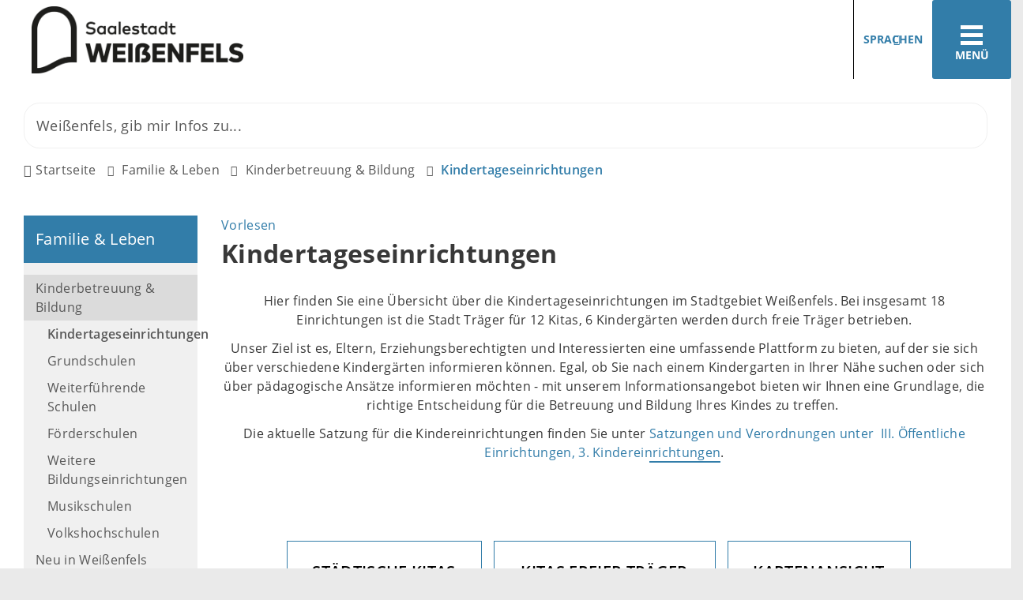

--- FILE ---
content_type: text/html; charset=ISO-8859-15
request_url: https://weissenfels.de/Familie-Leben/Kinderbetreuung-Bildung/Kindertageseinrichtungen/%7B%7BRouting%7D%7D
body_size: 25364
content:
<!DOCTYPE HTML>
<html lang="de" class="frontend">
<head>
	
		
	
	<meta charset="ISO-8859-15">
	<title>Kindertageseinrichtungen / Stadt Weißenfels</title>
		<meta name="author" content="Stadt Weißenfels">
	<meta name="publisher" content="Stadt Weißenfels">
	<meta name="designer" content="Advantic GmbH">
	<meta name="copyright" content="Stadt Weißenfels">
	<meta name="robots" content="index,follow">
	<meta name="viewport" content="width=device-width,initial-scale=1">
	<meta name="format-detection" content="telephone=no">
	
		<link rel="alternate" type="application/rss+xml" title="Aktuelle Meldungen" href="https://www.weissenfels.de/media/rss/aktuelles.xml"/>
	
	
	<meta property="og:locale" content="de_DE">
	<meta property="og:site_name" content="Stadt Weißenfels">
	<meta name="twitter:card" content="summary_large_image">
	
	
				<meta property="og:type" content="website">
				<meta property="og:title" content="Kindertageseinrichtungen">
		<meta name="twitter:title" content="Kindertageseinrichtungen">
		<meta property="og:url" content="https://www.weissenfels.de/Familie-Leben/Kinderbetreuung-Bildung/Kindertageseinrichtungen/{{Routing}}">
		<meta name="twitter:url" content="https://www.weissenfels.de/Familie-Leben/Kinderbetreuung-Bildung/Kindertageseinrichtungen/{{Routing}}">
			<meta property="og:description" content="Hier finden Sie eine &Uuml;bersicht &uuml;ber die Kindertageseinrichtungen im Stadtgebiet Wei&szlig;enfels. Bei insgesamt 18 Einrichtungen ist die Stadt Tr&auml;ger f&uuml;r 12 Kitas, 6 Kinderg&auml;rten werden durch freie Tr&auml;ger betrieben. 
 Unser Ziel ist es, Eltern, Erziehungsberechtigten und Interessierten eine umfassende Plattform zu bieten, auf der sie sich &uuml;ber verschiedene Kinderg&auml;rten informieren k&ouml;nnen. Egal, ob Sie nach einem Kindergarten in Ihrer N&auml;he suchen oder sich &uuml;ber p&auml;dagogische Ans&auml;tze informieren m&ouml;chten - mit unserem Informationsangebot bieten wir &nbsp;Ihnen eine Grundlage, die richtige Entscheidung f&uuml;r die Betreuung und Bildung Ihres Kindes zu treffen.&nbsp;  
 Die aktuelle Satzung f&uuml;r die Kindereinrichtungen finden Sie unter Satzungen und Verordnungen unter&nbsp; III. &Ouml;ffentliche Einrichtungen, 3. Kindereinrichtungen.">
		<meta name="twitter:description" content="Hier finden Sie eine &Uuml;bersicht &uuml;ber die Kindertageseinrichtungen im Stadtgebiet Wei&szlig;enfels. Bei insgesamt 18 Einrichtungen ist die Stadt Tr&auml;ger f&uuml;r 12 Kitas, 6 Kinderg&auml;rten werden durch freie Tr&auml;ger betrieben. 
 Unser Ziel ist es, Eltern, Erziehungsberechtigten und Interessierten eine umfassende Plattform zu bieten, auf der sie sich &uuml;ber verschiedene Kinderg&auml;rten informieren k&ouml;nnen. Egal, ob Sie nach einem Kindergarten in Ihrer N&auml;he suchen oder sich &uuml;ber p&auml;dagogische Ans&auml;tze informieren m&ouml;chten - mit unserem Informationsangebot bieten wir &nbsp;Ihnen eine Grundlage, die richtige Entscheidung f&uuml;r die Betreuung und Bildung Ihres Kindes zu treffen.&nbsp;  
 Die aktuelle Satzung f&uuml;r die Kindereinrichtungen finden Sie unter Satzungen und Verordnungen unter&nbsp; III. &Ouml;ffentliche Einrichtungen, 3. Kindereinrichtungen.">
			<meta property="og:image" content="https://www.weissenfels.de/layout/_premium/assets/img/placeholder-1200x630.png">
		<meta property="og:image:alt" content="Stadt Weißenfels">
		<meta name="twitter:image" content="https://www.weissenfels.de/layout/_premium/assets/img/placeholder-1200x630.png">
		<meta name="twitter:image:alt" content="Stadt Weißenfels">
		<link rel="stylesheet" href="/layout/_premium/modern-nav.css?__ts=1630928423">
		<link rel="stylesheet" href="/layout/_premium/assets/js/slicknav/slicknav.min.css?__ts=1630928423">
	<link rel="stylesheet" href="/layout/_premium/layout.css?__ts=1767875996">
	<link rel="stylesheet" href="/layout/_premium/slick.css?__ts=1655467465">
			<link rel="stylesheet preload" media="screen" href="/layout/_premium/assets/fonts/open-sans.css">
	
	
	<style>

	:root {
				--fontsize: 16px;
				--primarycolor: #327DA9;
				--primarytextcolor: #FFFFFF;
				--secondarycolor: #EAEAEA;
				--secondarytextcolor: #444444;
				--linkcolor: #327DA9;
			}

	@media (prefers-color-scheme: dark) {
		:root {
			--primarycolor: #212529;
			--primarytextcolor: #dee2e6;
			--secondarycolor: #212529;
			--secondarytextcolor: #dee2e6;
			--linkcolor: #f5d77d;
		}
	}


		input[type="submit"] { background-color:#327DA9; color:#FFFFFF; }
		.flags .cards:not(.cards-circle) > a, .flags .cards:not(.cards-circle) > a:hover, .flags .cards:not(.cards-circle) > a:focus, .flags .cards[class*="flex-col-"] { background-color: #EEEEEE; }
		.flags .cards:not(.cards-circle) > a, .flags .cards:not(.cards-circle) > a *, .flags .cards:not(.cards-circle) .icon i { color: #202020 !important; }
	     .accordion-title { background-color: #327DA9; }
         .accordion-title, .accordion-title span, .accordion-title i, .accordion-title i[class*="fa-"] { color: #FFFFFF; }
         .cards:not(.cards-circle), .cards:not(.cards-circle) > a, .cards:not(.cards-circle) > a:hover, .cards:not(.cards-circle) > a:focus, .cards.cards-circle .icon { background-color: #327DA9; }
	.cards.cards-circle > a:hover .icon i, .cards.cards-circle > a:focus .icon i, .cards.cards-circle > a.tab-focus .icon i,
	.cards.cards-overlay .caption { color: #327DA9; }
         .cards:not(.cards-circle) > a, .cards > a .icon, .cards > a .icon i, .cards:not(.cards-circle):not(.cards-overlay) .caption * { color: #FFFFFF; }
    .cards.cards-circle .icon, .cards.cards-circle .image { border: 3px solid #FFFFFF; }
	.cards.cards-circle:hover .icon, .cards.cards-circle:focus .icon, .cards.cards-circle > a.tab-focus .icon,
	.cards.cards-overlay .caption { background-color: #FFFFFF; }
	     table { background-color: #F5F5F5; }
         table { color: #404040; }
    
	@media screen and (-ms-high-contrast: none), (-ms-high-contrast: active) {
		.breadcrumb li.npt_last a,
		.breadcrumb li a:hover,
		.breadcrumb li a:focus,
		.suche button:hover,
		.suche button:focus,
		.quickmenu ul a:hover,
		.quickmenu ul a:focus,
		.header-right .slicknav_btn,
		.top-bar > .row > .slicknav_btn,
		.top-bar > .flex-row > .slicknav_btn,
		.header-right .slicknav_menutxt,
		.top-bar > .flex-row .slicknav_menutxt,
		.titelbild .slogan.with-bg .slogan-title,
		a, .linkcolor, .linkcolor a, .more,
		.result-list > li > a:hover .list-title,
		.result-list > li > a:focus .list-title,
		.result-list .overlay > a:hover .list-title,
		.result-list .overlay > a:focus .list-title {
			color: #327DA9;
		}

		.main-navigation .nlv_1 ul::after,
		.submenu .nlv_1 > li > a,
		.suche-btn, .suche-btn-fs,
		.modern-search .header-right .slicknav_btn,
		.header-right .slicknav_icon-bar,
		.top-bar > .flex-row .slicknav_icon-bar,
		.slicknav_menu,
		.frontend .modern-search button.modern-nav-btn,
		.frontend button.modern-nav-btn.fs-btn,
		.titelbild .slogan.with-bg .slogan-text,
		.titelbild-slider .titelbild-direction-nav .tab-focus,
		.randspalte h1.primary-bg-color, .randspalte h2.primary-bg-color, .randspalte h3.primary-bg-color,
		.randspalte h4.primary-bg-color:first-child, .randspalte h5.primary-bg-color:first-child, .randspalte h6.primary-bg-color:first-child,
		.widget-title,
		.cards.cards-circle:hover .icon,
		.cards.cards-circle:focus .icon,
		.cards.cards-circle > a.tab-focus .icon,
		.primary-bg-color, button.primary-bg-color,
		:not(.startseite) .main-content .csslink_intern::after,
		:not(.startseite) .main-content .csslink_extern::after,
		a.btn, button.btn, input.btn, .btn a, span.ikiss-field-button input,
		.abc-list li a:hover,
		.abc-list li a:focus,
		#datepicker_events .ui-state-active {
			background-color: #327DA9;
		}

		.cards.cards-circle .icon,
		.cards.cards-circle .image {
			border: 3px solid #327DA9 !important;
			color: #327DA9 !important;
		}
	}
</style>
	
	
	<link rel="apple-touch-icon" sizes="57x57" href="/layout/_premium/assets/favicon/apple-icon-57x57.png?__ts=1655453140">
    <link rel="apple-touch-icon" sizes="60x60" href="/layout/_premium/assets/favicon/apple-icon-60x60.png?__ts=1655453140">
    <link rel="apple-touch-icon" sizes="72x72" href="/layout/_premium/assets/favicon/apple-icon-72x72.png?__ts=1655453140">
    <link rel="apple-touch-icon" sizes="76x76" href="/layout/_premium/assets/favicon/apple-icon-76x76.png?__ts=1655453140">
    <link rel="apple-touch-icon" sizes="114x114" href="/layout/_premium/assets/favicon/apple-icon-114x114.png?__ts=1655453140">
    <link rel="apple-touch-icon" sizes="120x120" href="/layout/_premium/assets/favicon/apple-icon-120x120.png?__ts=1655453141">
    <link rel="apple-touch-icon" sizes="144x144" href="/layout/_premium/assets/favicon/apple-icon-144x144.png?__ts=1655453141">
    <link rel="apple-touch-icon" sizes="152x152" href="/layout/_premium/assets/favicon/apple-icon-152x152.png?__ts=1655453141">
    <link rel="apple-touch-icon" sizes="180x180" href="/layout/_premium/assets/favicon/apple-icon-180x180.png?__ts=1655453141">
    <link rel="icon" type="image/png" sizes="192x192"  href="/layout/_premium/assets/favicon/android-icon-192x192.png?__ts=1655453140">
    <link rel="icon" type="image/png" sizes="32x32" href="/layout/_premium/assets/favicon/favicon-32x32.png?__ts=1655453141">
    <link rel="icon" type="image/png" sizes="96x96" href="/layout/_premium/assets/favicon/favicon-96x96.png?__ts=1655453142">
    <link rel="icon" type="image/png" sizes="16x16" href="/layout/_premium/assets/favicon/favicon-16x16.png?__ts=1655453141">
    <link rel="manifest" href="/layout/_premium/assets/favicon/manifest.json?__ts=1655453140">
    <meta name="msapplication-TileColor" content="#424242">
    <meta name="msapplication-TileImage" content="/layout/_premium/assets/favicon/ms-icon-144x144.png">
    <meta name="theme-color" content="#424242">
	
	
    <script src="/output/js/jquery/jquery-3.7.1.min.js"></script>
    <script src="/output/js/jquery/jquery-ui-1.14.1.min.js"></script>
    <link rel="stylesheet" media="screen" type="text/css" href="/output/js/jquery/jquery-ui.min.css"/>
    <script src="/output/js/jquery/mustache.min.js"></script>
    <script src="/output/js/jquery/jquery-migrate-3.5.2.min.js"></script>

    
    <link rel="stylesheet" href="/output/fonts/fontawesome-6/css/all.min.css">

    
	<link rel="stylesheet" media="screen" type="text/css" href="/output/js/jquery/jquery-ui.min.css" />
	<script type="text/javascript" src="/output/js/jquery/mustache.min.js"></script>

    
    <link rel="stylesheet" type="text/css" href="/output/js/photoswipe/photoswipe.css"/>
    <link rel="stylesheet" type="text/css" href="/output/js/photoswipe/ikiss-skin.css"/>
    <script src="/output/js/photoswipe/photoswipe.min.js"></script>
    <script src="/output/js/photoswipe/photoswipe-ui-default.js"></script>
    <script src="/output/js/photoswipe/jqPhotoSwipe.js"></script>
	
	
	<script src="/output/js/ikiss/basic.min.js"></script>
	
	
	<script>document.addEventListener("touchstart", function(){}, true);</script>
	
	
	<script src="/layout/_premium/assets/js/focus-within.js?__ts=1630928423"></script>

	
	
		<script src="//cdn1.readspeaker.com/script/12770/webReader/webReader.js?pids=wr&disable=enlarge,pagemask" type="text/javascript"></script>
	



<link href="/output/gmc/leaflet/leaflet.css" rel="styleSheet" type="text/css">

<link href="/output/gmc/leaflet/leaflet-gesture-handling.css" rel="styleSheet" type="text/css">

<script data-mode="1" src="/output/js/jquery/mustache.min.js"></script>

	</head>
<body id="start" class=" folgeseite pagewidth-wide menuwidth-full jumbotronwidth-full">
	<div class="sr-jump hide-md">
		<ul aria-label="Sprungziele">
			<li><a href="#jump-content" title="direkt zum Inhalt springen">zum Inhalt</a></li>
			<li><a href="#jump-menu" title="direkt zum Hauptmen&uuml; springen">zum Hauptmen&uuml;</a></li>
			<li><a href="#jump-submenu" title="direkt zum Untermen&uuml; springen">zum Untermen&uuml;</a></li>			<li><a href="#jump-shortmenu" title="direkt zum Kurzmen&uuml; springen">zum Kurzmen&uuml;</a></li>
			<li><a href="javascript:document.getElementById('text').focus();" title="direkt zur Volltextsuche springen">zur Volltextsuche</a></li>
		</ul>
	</div>
	
	
			<script>
			if (navigator.cookieEnabled) {
				$(function() {
					var showCookieNote = ikiss_basic.getCookie('ikiss-cookie-note-off');
					if (showCookieNote !== false) return;
					$('#cookie-note').slideDown();
					$('#cookie-note-accept, #cookie-note-hide').click(function() {
						var setCk = ikiss_basic.setCookie, _paq = window._paq || [];
						setCk('ikiss-cookie-note-off', 1, 365);
						setCk('ikiss-cookie-msg');
						setCk('ikiss-tracking');
						_paq.push(['trackEvent', 'hideCookieNote', 'click']);
						$('#cookie-note').slideUp();
						if ($(this).attr('id') == 'cookie-note-accept') {
							_paq.push(['trackEvent', 'acceptTracking', 'click']);
							setCk('ikiss-tracking-on', 1, 365);
							window.location.reload();
						}
						if ($(this).attr('id') == 'cookie-note-hide') {
							setCk('ikiss-tracking-on');
							var allCk = document.cookie.split(';'), i=0, cCk;
							for (; i < allCk.length; i++) {
								cCk = allCk[i].trim();
								/^_pk_/g.test(cCk) && setCk(cCk.split('=')[0]);
							}
						}
					});
				});
			}
		</script>
		<div id="cookie-note" class="cookie-note bottom-left" data-ikiss-mfid="41.3678.1.1">
			<div class="pull-left">
							<p>Dieser Internetauftritt verwendet Cookies f&uuml;r pers&ouml;nliche Einstellungen und besondere Funktionen.</p>
<p>Au&szlig;erdem m&ouml;chten wir Cookies auch verwenden, um statistische Daten zur Nutzung unseres Angebots zu sammeln. Daf&uuml;r bitten wir um Ihr Einverst&auml;ndnis.</p>
<p><strong><a href="Datenschutz#Cookies">Mehr dazu in unserer Datenschutzerkl&auml;rung.</a></strong></p>
						</div>
			<div class="pull-right">
				<button id="cookie-note-hide" class="btn grayscale"><i class="far fa-times" aria-hidden="true"></i>Ausblenden</button><br class="hide"><button id="cookie-note-accept" class="btn"><i class="far fa-check" aria-hidden="true"></i>Einverstanden</button>
			</div>
		</div>
		<section class="modern-nav flex primary-bg-color">
		<strong id="jump-menu" class="sr-only">Hauptmen&uuml;</strong>
		<button class="modern-nav-btn close primary-bg-color">
			<i class="far fa-times fa-fw" aria-hidden="true"></i><span class="btn-desc"><small>schlie&szlig;en</small></span>
		</button>
		<nav id="nav-mob" aria-label="Navigation"></nav>
		<nav id="nav" class="hide" aria-label="Hauptnavigation">
			
	<ul id="rid_0" class="nlv_1">
		<li id="nlt_3678_5" class="npt_off npt_first childs"><a href="/Stadt-Ortschaften/" id="nid_3678_5" class="nlk_off npt_first childs">Stadt &amp; Ortschaften</a>
		<ul id="rid_3678_5" class="nlv_2">
			<li id="nlt_3678_41" class="npt_off npt_first childs"><a href="/Stadt-Ortschaften/Wei%C3%9Fenfels/" id="nid_3678_41" class="nlk_off npt_first childs">Weißenfels</a>
			<ul id="rid_3678_41" class="nlv_3">
				<li id="nlt_3678_46" class="npt_off npt_first"><a href="/Stadt-Ortschaften/Wei%C3%9Fenfels/Stadtrat/" id="nid_3678_46" class="nlk_off npt_first">Stadtrat</a>				</li>
				<li id="nlt_3678_85" class="npt_off childs"><a href="/Stadt-Ortschaften/Wei%C3%9Fenfels/Oberb%C3%BCrgermeister/" id="nid_3678_85" class="nlk_off childs">Oberbürgermeister</a>
				<ul id="rid_3678_85" class="nlv_4">
					<li id="nlt_3678_87" class="npt_off npt_first"><a href="/Stadt-Ortschaften/Wei%C3%9Fenfels/Oberb%C3%BCrgermeister/Martin-Papke/" id="nid_3678_87" class="nlk_off npt_first">Martin Papke</a></li>
					<li id="nlt_3678_88" class="npt_off npt_last"><a href="/Stadt-Ortschaften/Wei%C3%9Fenfels/Oberb%C3%BCrgermeister/Hier-schreibt-der-Oberb%C3%BCrgermeister/" id="nid_3678_88" class="nlk_off npt_last">Hier schreibt der Oberbürgermeister</a></li>
				</ul>
				</li>
				<li id="nlt_3678_86" class="npt_off"><a href="/Stadt-Ortschaften/Wei%C3%9Fenfels/Verwaltungsstruktur/" id="nid_3678_86" class="nlk_off">Verwaltungsstruktur</a></li>
				<li id="nlt_3678_89" class="npt_off childs"><a href="/Stadt-Ortschaften/Wei%C3%9Fenfels/Ratsinformationssystem/" id="nid_3678_89" class="nlk_off childs">Ratsinformationssystem</a>
				<ul id="rid_3678_89" class="nlv_4">
					<li id="nlt_3678_118" class="npt_off npt_first"><a href="/redirect.phtml?extlink=1&amp;La=1&amp;url_fid=3678.1591.1" target="_blank" id="nid_3678_118" class="nlk_off npt_first">Bürgerinformationssystem</a></li>
					<li id="nlt_3678_119" class="npt_off npt_last"><a href="/redirect.phtml?extlink=1&amp;La=1&amp;url_fid=3678.1592.1" target="_blank" id="nid_3678_119" class="nlk_off npt_last">Login Stadträte / Ortschaftsräte</a></li>
				</ul>
				</li>
				<li id="nlt_3678_90" class="npt_off"><a href="/Stadt-Ortschaften/Wei%C3%9Fenfels/Stadtgeschichte/" id="nid_3678_90" class="nlk_off">Stadtgeschichte</a></li>
				<li id="nlt_3678_91" class="npt_off childs"><a href="/Stadt-Ortschaften/Wei%C3%9Fenfels/Ehrungen/" id="nid_3678_91" class="nlk_off childs">Ehrungen</a>
				<ul id="rid_3678_91" class="nlv_4">
					<li id="nlt_3678_92" class="npt_off npt_first"><a href="/Stadt-Ortschaften/Wei%C3%9Fenfels/Ehrungen/Ehrenb%C3%BCrger/" id="nid_3678_92" class="nlk_off npt_first">Ehrenbürger</a></li>
					<li id="nlt_3678_93" class="npt_off"><a href="/Stadt-Ortschaften/Wei%C3%9Fenfels/Ehrungen/Verdiente-B%C3%BCrger/" id="nid_3678_93" class="nlk_off">Verdiente Bürger</a></li>
					<li id="nlt_3678_94" class="npt_off npt_last"><a href="/Stadt-Ortschaften/Wei%C3%9Fenfels/Ehrungen/Ehrennadel/" id="nid_3678_94" class="nlk_off npt_last">Ehrennadel</a></li>
				</ul>
				</li>
				<li id="nlt_3678_95" class="npt_off"><a href="/Stadt-Ortschaften/Wei%C3%9Fenfels/Feuerwehr/" id="nid_3678_95" class="nlk_off">Feuerwehr</a></li>
				<li id="nlt_3678_120" class="npt_off childs"><a href="/Stadt-Ortschaften/Wei%C3%9Fenfels/Wahlen/" target="_top" id="nid_3678_120" class="nlk_off childs">Wahlen</a>
				<ul id="rid_3678_120" class="nlv_4">
					<li id="nlt_3678_122" class="npt_off npt_first"><a href="/Stadt-Ortschaften/Wei%C3%9Fenfels/Wahlen/Wahlbezirke/" target="_blank" id="nid_3678_122" class="nlk_off npt_first">Wahlbezirke</a></li>
					<li id="nlt_3678_193" class="npt_off npt_last"><a href="/redirect.phtml?extlink=1&amp;La=1&amp;url_fid=3678.2036.1" target="_blank" id="nid_3678_193" class="nlk_off npt_last">Bundestagswahl 2025 - Statistisches Landesamt Sachsen-Anhalt</a>					</li>
				</ul>
				</li>
				<li id="nlt_3678_263" class="npt_off npt_last childs"><a href="/Stadt-Ortschaften/Wei%C3%9Fenfels/Beir%C3%A4te/" id="nid_3678_263" class="nlk_off npt_last childs">Beiräte</a>
				<ul id="rid_3678_263" class="nlv_4">
					<li id="nlt_3678_283" class="npt_off npt_first"><a href="/Stadt-Ortschaften/Wei%C3%9Fenfels/Beir%C3%A4te/Behindertenbeirat/" id="nid_3678_283" class="nlk_off npt_first">Behindertenbeirat</a>					</li>
					<li id="nlt_3678_284" class="npt_off npt_last"><a href="/Stadt-Ortschaften/Wei%C3%9Fenfels/Beir%C3%A4te/Seniorenbeirat/" id="nid_3678_284" class="nlk_off npt_last">Seniorenbeirat</a></li>
				</ul>
				</li>
			</ul>
			</li>
			<li id="nlt_3678_42" class="npt_off childs"><a href="/Stadt-Ortschaften/Ortschaften/" id="nid_3678_42" class="nlk_off childs">Ortschaften</a>
			<ul id="rid_3678_42" class="nlv_3">
				<li id="nlt_3678_74" class="npt_off npt_first"><a href="/Stadt-Ortschaften/Ortschaften/Borau/" id="nid_3678_74" class="nlk_off npt_first">Borau</a></li>
				<li id="nlt_3678_73" class="npt_off"><a href="/Stadt-Ortschaften/Ortschaften/Burgwerben/" id="nid_3678_73" class="nlk_off">Burgwerben</a></li>
				<li id="nlt_3678_75" class="npt_off"><a href="/Stadt-Ortschaften/Ortschaften/Gro%C3%9Fkorbetha/" id="nid_3678_75" class="nlk_off">Großkorbetha</a></li>
				<li id="nlt_3678_76" class="npt_off"><a href="/Stadt-Ortschaften/Ortschaften/Langendorf/" id="nid_3678_76" class="nlk_off">Langendorf</a></li>
				<li id="nlt_3678_77" class="npt_off"><a href="/Stadt-Ortschaften/Ortschaften/Lei%C3%9Fling/" id="nid_3678_77" class="nlk_off">Leißling</a></li>
				<li id="nlt_3678_78" class="npt_off"><a href="/Stadt-Ortschaften/Ortschaften/Markwerben/" id="nid_3678_78" class="nlk_off">Markwerben</a></li>
				<li id="nlt_3678_79" class="npt_off"><a href="/Stadt-Ortschaften/Ortschaften/Reichardtswerben/" id="nid_3678_79" class="nlk_off">Reichardtswerben</a></li>
				<li id="nlt_3678_80" class="npt_off"><a href="/Stadt-Ortschaften/Ortschaften/Schkortleben/" id="nid_3678_80" class="nlk_off">Schkortleben</a></li>
				<li id="nlt_3678_81" class="npt_off"><a href="/Stadt-Ortschaften/Ortschaften/Storkau/" id="nid_3678_81" class="nlk_off">Storkau</a></li>
				<li id="nlt_3678_82" class="npt_off childs"><a href="/Stadt-Ortschaften/Ortschaften/Tagewerben/" id="nid_3678_82" class="nlk_off childs">Tagewerben</a>
				<ul id="rid_3678_82" class="nlv_4">
					<li id="nlt_3678_407" class="npt_off npt_first"><a href="/Stadt-Ortschaften/Ortschaften/Tagewerben/Allgemeine-Informationen-zu-Tagewerben/" id="nid_3678_407" class="nlk_off npt_first">Allgemeine Informationen zu Tagewerben</a></li>
					<li id="nlt_3678_408" class="npt_off"><a href="/Stadt-Ortschaften/Ortschaften/Tagewerben/Historie-Chronologie/" id="nid_3678_408" class="nlk_off">Historie / Chronologie</a></li>
					<li id="nlt_3678_409" class="npt_off"><a href="/Stadt-Ortschaften/Ortschaften/Tagewerben/Sehensw%C3%BCrdigkeiten-/" id="nid_3678_409" class="nlk_off">Sehenswürdigkeiten </a></li>
					<li id="nlt_3678_410" class="npt_off"><a href="/Stadt-Ortschaften/Ortschaften/Tagewerben/Bekanntmachungen-Veranstaltungen/" id="nid_3678_410" class="nlk_off">Bekanntmachungen &amp; Veranstaltungen</a></li>
					<li id="nlt_3678_411" class="npt_off"><a href="/Stadt-Ortschaften/Ortschaften/Tagewerben/Vereine/" id="nid_3678_411" class="nlk_off">Vereine</a></li>
					<li id="nlt_3678_412" class="npt_off npt_last"><a href="/Stadt-Ortschaften/Ortschaften/Tagewerben/Bildergalerie-Tagewerben/" id="nid_3678_412" class="nlk_off npt_last">Bildergalerie Tagewerben</a></li>
				</ul>
				</li>
				<li id="nlt_3678_83" class="npt_off"><a href="/Stadt-Ortschaften/Ortschaften/Uichteritz/" id="nid_3678_83" class="nlk_off">Uichteritz</a></li>
				<li id="nlt_3678_84" class="npt_off npt_last"><a href="/Stadt-Ortschaften/Ortschaften/Wengelsdorf/" id="nid_3678_84" class="nlk_off npt_last">Wengelsdorf</a></li>
			</ul>
			</li>
			<li id="nlt_3678_43" class="npt_off childs"><a href="/Stadt-Ortschaften/St%C3%A4dtepartnerschaften/" id="nid_3678_43" class="nlk_off childs">Städtepartnerschaften</a>
			<ul id="rid_3678_43" class="nlv_3">
				<li id="nlt_3678_96" class="npt_off npt_first childs"><a href="/Stadt-Ortschaften/St%C3%A4dtepartnerschaften/Komarno/" id="nid_3678_96" class="nlk_off npt_first childs">Komarno</a>
				<ul id="rid_3678_96" class="nlv_4">
					<li id="nlt_3678_97" class="npt_off npt_first"><a href="/Stadt-Ortschaften/St%C3%A4dtepartnerschaften/Komarno/Chronik-der-Partnerschaft/" id="nid_3678_97" class="nlk_off npt_first">Chronik der Partnerschaft</a></li>
					<li id="nlt_3678_98" class="npt_off npt_last"><a href="/Stadt-Ortschaften/St%C3%A4dtepartnerschaften/Komarno/Stadtgeschichte/" id="nid_3678_98" class="nlk_off npt_last">Stadtgeschichte</a></li>
				</ul>
				</li>
				<li id="nlt_3678_99" class="npt_off npt_last childs"><a href="/Stadt-Ortschaften/St%C3%A4dtepartnerschaften/Kornwestheim/" id="nid_3678_99" class="nlk_off npt_last childs">Kornwestheim</a>
				<ul id="rid_3678_99" class="nlv_4">
					<li id="nlt_3678_100" class="npt_off npt_first npt_last"><a href="/Stadt-Ortschaften/St%C3%A4dtepartnerschaften/Kornwestheim/Chronik-der-Partnerschaft/" id="nid_3678_100" class="nlk_off npt_first npt_last">Chronik der Partnerschaft</a></li>
				</ul>
				</li>
			</ul>
			</li>
			<li id="nlt_3678_45" class="npt_off childs"><a href="/Stadt-Ortschaften/Pressestelle/" id="nid_3678_45" class="nlk_off childs">Pressestelle</a>
			<ul id="rid_3678_45" class="nlv_3">
				<li id="nlt_3678_12" class="npt_off npt_first"><a href="/Stadt-Ortschaften/Pressestelle/Pressearchiv/" id="nid_3678_12" class="nlk_off npt_first">Pressearchiv</a></li>
				<li id="nlt_3678_115" class="npt_off"><a href="/Stadt-Ortschaften/Pressestelle/Social-Media/" id="nid_3678_115" class="nlk_off">Social Media</a>				</li>
				<li id="nlt_3678_116" class="npt_off npt_last childs"><a href="/Stadt-Ortschaften/Pressestelle/Download-Bereich/" id="nid_3678_116" class="nlk_off npt_last childs">Download-Bereich</a>
				<ul id="rid_3678_116" class="nlv_4">
					<li id="nlt_3678_145" class="npt_off npt_first"><a href="/Stadt-Ortschaften/Pressestelle/Download-Bereich/Fotos-Schloss-Neu-Augustusburg/" id="nid_3678_145" class="nlk_off npt_first">Fotos Schloss Neu-Augustusburg</a></li>
					<li id="nlt_3678_146" class="npt_off"><a href="/Stadt-Ortschaften/Pressestelle/Download-Bereich/Fotos-Geleitshaus/" id="nid_3678_146" class="nlk_off">Fotos Geleitshaus</a></li>
					<li id="nlt_3678_147" class="npt_off"><a href="/Stadt-Ortschaften/Pressestelle/Download-Bereich/Fotos-Heinrich-Sch%C3%BCtz-Haus/" id="nid_3678_147" class="nlk_off">Fotos Heinrich-Schütz-Haus</a></li>
					<li id="nlt_3678_152" class="npt_off"><a href="/Stadt-Ortschaften/Pressestelle/Download-Bereich/Fotos-Bismarckturm/" id="nid_3678_152" class="nlk_off">Fotos Bismarckturm</a></li>
					<li id="nlt_3678_153" class="npt_off"><a href="/Stadt-Ortschaften/Pressestelle/Download-Bereich/Fotos-F%C3%BCrstenhaus/" id="nid_3678_153" class="nlk_off">Fotos Fürstenhaus</a></li>
					<li id="nlt_3678_154" class="npt_off"><a href="/Stadt-Ortschaften/Pressestelle/Download-Bereich/Fotos-Novalis-Gedenkst%C3%A4tte/" id="nid_3678_154" class="nlk_off">Fotos Novalis-Gedenkstätte</a></li>
					<li id="nlt_3678_155" class="npt_off"><a href="/Stadt-Ortschaften/Pressestelle/Download-Bereich/Fotos-Kloster-Sankt-Claren/" id="nid_3678_155" class="nlk_off">Fotos Kloster Sankt Claren</a></li>
					<li id="nlt_3678_156" class="npt_off"><a href="/Stadt-Ortschaften/Pressestelle/Download-Bereich/Fotos-Kirche-Sankt-Marien/" id="nid_3678_156" class="nlk_off">Fotos Kirche Sankt Marien</a></li>
					<li id="nlt_3678_157" class="npt_off"><a href="/Stadt-Ortschaften/Pressestelle/Download-Bereich/Fotos-Kulturhaus/" id="nid_3678_157" class="nlk_off">Fotos Kulturhaus</a></li>
					<li id="nlt_3678_399" class="npt_off"><a href="/Stadt-Ortschaften/Pressestelle/Download-Bereich/Fotos-Markt-Rathaus/" id="nid_3678_399" class="nlk_off">Fotos Markt &amp; Rathaus</a></li>
					<li id="nlt_3678_400" class="npt_off npt_last"><a href="/Stadt-Ortschaften/Pressestelle/Download-Bereich/Fotos-Saale/" id="nid_3678_400" class="nlk_off npt_last">Fotos Saale</a></li>
				</ul>
				</li>
			</ul>
			</li>
			<li id="nlt_3678_28" class="npt_off npt_last childs"><a href="/Stadt-Ortschaften/Verkehr-Parken/" id="nid_3678_28" class="nlk_off npt_last childs">Verkehr &amp; Parken</a>
			<ul id="rid_3678_28" class="nlv_3">
				<li id="nlt_3678_29" class="npt_off npt_first"><a href="/Stadt-Ortschaften/Verkehr-Parken/Bus-Bahn/" id="nid_3678_29" class="nlk_off npt_first">Bus &amp; Bahn</a></li>
				<li id="nlt_3678_31" class="npt_off"><a href="/Stadt-Ortschaften/Verkehr-Parken/Sperrungen-Umleitungen/" id="nid_3678_31" class="nlk_off">Sperrungen &amp; Umleitungen</a></li>
				<li id="nlt_3678_32" class="npt_off"><a href="/Stadt-Ortschaften/Verkehr-Parken/Elektromobilit%C3%A4t/" id="nid_3678_32" class="nlk_off">Elektromobilität</a></li>
				<li id="nlt_3678_72" class="npt_off npt_last"><a href="/Stadt-Ortschaften/Verkehr-Parken/Parken-in-Wei%C3%9Fenfels/" id="nid_3678_72" class="nlk_off npt_last">Parken in Weißenfels</a></li>
			</ul>
			</li>
		</ul>
		</li>
		<li id="nlt_3678_2" class="npt_off childs"><a href="/B%C3%BCrgerservice/" title="Buergerservice" id="nid_3678_2" class="nlk_off childs">Bürgerservice</a>
		<ul id="rid_3678_2" class="nlv_2">
			<li id="nlt_3678_277" class="npt_off npt_first childs"><a href="/B%C3%BCrgerservice/Digitales-Rathaus/" id="nid_3678_277" class="nlk_off npt_first childs">Digitales Rathaus</a>
			<ul id="rid_3678_277" class="nlv_3">
				<li id="nlt_3678_282" class="npt_off npt_first childs"><a href="/B%C3%BCrgerservice/Digitales-Rathaus/Online-Dienste-f%C3%BCr-B%C3%BCrger/" id="nid_3678_282" class="nlk_off npt_first childs">Online Dienste für Bürger</a>
				<ul id="rid_3678_282" class="nlv_4">
					<li id="nlt_3678_376" class="npt_off npt_first childs"><a href="/B%C3%BCrgerservice/Digitales-Rathaus/Online-Dienste-f%C3%BCr-B%C3%BCrger/Online-Dienste-im-Meldewesen/" id="nid_3678_376" class="nlk_off npt_first childs">Online Dienste im Meldewesen</a>
					<ul id="rid_3678_376" class="nlv_5">
						<li id="nlt_3678_325" class="npt_off npt_first"><a href="/B%C3%BCrgerservice/Digitales-Rathaus/Online-Dienste-f%C3%BCr-B%C3%BCrger/Online-Dienste-im-Meldewesen/Elektronische-Wohnsitz-An-und-ummeldung/" id="nid_3678_325" class="nlk_off npt_first">Elektronische Wohnsitz An- und ummeldung</a></li>
						<li id="nlt_3678_377" class="npt_off"><a href="/B%C3%BCrgerservice/Digitales-Rathaus/Online-Dienste-f%C3%BCr-B%C3%BCrger/Online-Dienste-im-Meldewesen/Auskunfts-und-%C3%9Cbermittlungssperren-im-Melderegister-zur-Auskunft-an-Parteien-u-a-beantragen/" id="nid_3678_377" class="nlk_off">Auskunfts- und Übermittlungssperren im Melderegister zur Auskunft an Parteien u.a. beantragen</a></li>
						<li id="nlt_3678_378" class="npt_off"><a href="/B%C3%BCrgerservice/Digitales-Rathaus/Online-Dienste-f%C3%BCr-B%C3%BCrger/Online-Dienste-im-Meldewesen/Abmeldung-einer-Nebenwohnung/" id="nid_3678_378" class="nlk_off">Abmeldung einer Nebenwohnung</a></li>
						<li id="nlt_3678_380" class="npt_off"><a href="/B%C3%BCrgerservice/Digitales-Rathaus/Online-Dienste-f%C3%BCr-B%C3%BCrger/Online-Dienste-im-Meldewesen/Abmeldung-ins-Ausland/" id="nid_3678_380" class="nlk_off">Abmeldung ins Ausland</a></li>
						<li id="nlt_3678_382" class="npt_off"><a href="/B%C3%BCrgerservice/Digitales-Rathaus/Online-Dienste-f%C3%BCr-B%C3%BCrger/Online-Dienste-im-Meldewesen/Erweiterte-Melderegisterauskunft-beantragen/" id="nid_3678_382" class="nlk_off">Erweiterte Melderegisterauskunft beantragen</a></li>
						<li id="nlt_3678_383" class="npt_off npt_last"><a href="/B%C3%BCrgerservice/Digitales-Rathaus/Online-Dienste-f%C3%BCr-B%C3%BCrger/Online-Dienste-im-Meldewesen/Melderegisterauskunft-Selbstauskunft-beantragen/" id="nid_3678_383" class="nlk_off npt_last">Melderegisterauskunft - Selbstauskunft beantragen</a></li>
					</ul>
					</li>
					<li id="nlt_3678_344" class="npt_off childs"><a href="/B%C3%BCrgerservice/Digitales-Rathaus/Online-Dienste-f%C3%BCr-B%C3%BCrger/Digitales-Standesamt/" id="nid_3678_344" class="nlk_off childs">Digitales Standesamt</a>
					<ul id="rid_3678_344" class="nlv_5">
						<li id="nlt_3678_330" class="npt_off npt_first"><a href="/B%C3%BCrgerservice/Digitales-Rathaus/Online-Dienste-f%C3%BCr-B%C3%BCrger/Digitales-Standesamt/Eheschlie%C3%9Fung-anmelden/" target="_blank" id="nid_3678_330" class="nlk_off npt_first">Eheschließung anmelden</a></li>
						<li id="nlt_3678_333" class="npt_off"><a href="/B%C3%BCrgerservice/Digitales-Rathaus/Online-Dienste-f%C3%BCr-B%C3%BCrger/Digitales-Standesamt/Ausstellen-einer-Eheurkunde-beantragen/" target="_blank" id="nid_3678_333" class="nlk_off">Ausstellen einer Eheurkunde beantragen</a></li>
						<li id="nlt_3678_332" class="npt_off"><a href="/B%C3%BCrgerservice/Digitales-Rathaus/Online-Dienste-f%C3%BCr-B%C3%BCrger/Digitales-Standesamt/Ausstellen-einer-Lebenspartnerschaftsurkunde-beantragen/" target="_blank" id="nid_3678_332" class="nlk_off">Ausstellen einer Lebenspartnerschaftsurkunde beantragen</a></li>
						<li id="nlt_3678_334" class="npt_off"><a href="/B%C3%BCrgerservice/Digitales-Rathaus/Online-Dienste-f%C3%BCr-B%C3%BCrger/Digitales-Standesamt/Beantragung-eines-Ehef%C3%A4higkeitszeugnisses/" target="_blank" id="nid_3678_334" class="nlk_off">Beantragung eines Ehefähigkeitszeugnisses</a></li>
						<li id="nlt_3678_331" class="npt_off npt_last"><a href="/B%C3%BCrgerservice/Digitales-Rathaus/Online-Dienste-f%C3%BCr-B%C3%BCrger/Digitales-Standesamt/Nachbeurkundung-einer-im-Ausland-geschlossenen-Ehe-beantragen/" target="_blank" id="nid_3678_331" class="nlk_off npt_last">Nachbeurkundung einer im Ausland geschlossenen Ehe beantragen</a></li>
					</ul>
					</li>
					<li id="nlt_3678_346" class="npt_off childs"><a href="/B%C3%BCrgerservice/Digitales-Rathaus/Online-Dienste-f%C3%BCr-B%C3%BCrger/Online-Dienste-der-Wohngeldstelle/" id="nid_3678_346" class="nlk_off childs">Online Dienste der Wohngeldstelle</a>
					<ul id="rid_3678_346" class="nlv_5">
						<li id="nlt_3678_347" class="npt_off npt_first"><a href="/redirect.phtml?extlink=1&amp;La=1&amp;url_fid=3678.2026.1" target="_blank" id="nid_3678_347" class="nlk_off npt_first">Mietzuschuss Erstantrag</a></li>
						<li id="nlt_3678_385" class="npt_off npt_last"><a href="/redirect.phtml?extlink=1&amp;La=1&amp;url_fid=3678.2046.1" target="_blank" id="nid_3678_385" class="nlk_off npt_last">Lastenzuschuss Erstantrag</a></li>
					</ul>
					</li>
					<li id="nlt_3678_287" class="npt_off"><a href="/B%C3%BCrgerservice/Digitales-Rathaus/Online-Dienste-f%C3%BCr-B%C3%BCrger/Sperrm%C3%BCll-auf-Abruf-/" id="nid_3678_287" class="nlk_off">Sperrmüll auf Abruf </a></li>
					<li id="nlt_3678_348" class="npt_off"><a href="/B%C3%BCrgerservice/Digitales-Rathaus/Online-Dienste-f%C3%BCr-B%C3%BCrger/Brauchtumsfeuer-anmelden/" id="nid_3678_348" class="nlk_off">Brauchtumsfeuer anmelden</a></li>
					<li id="nlt_3678_288" class="npt_off"><a href="/B%C3%BCrgerservice/Digitales-Rathaus/Online-Dienste-f%C3%BCr-B%C3%BCrger/Online-Fundb%C3%BCro/" target="_blank" id="nid_3678_288" class="nlk_off">Online-Fundbüro</a></li>
					<li id="nlt_3678_289" class="npt_off"><a href="/B%C3%BCrgerservice/Digitales-Rathaus/Online-Dienste-f%C3%BCr-B%C3%BCrger/F%C3%BChrungszeugnis-beantragen/" id="nid_3678_289" class="nlk_off">Führungszeugnis beantragen</a></li>
					<li id="nlt_3678_290" class="npt_off"><a href="/B%C3%BCrgerservice/Digitales-Rathaus/Online-Dienste-f%C3%BCr-B%C3%BCrger/Anzeige-zu-einer-Flugreise-erstatten/" id="nid_3678_290" class="nlk_off">Anzeige zu einer Flugreise erstatten</a></li>
					<li id="nlt_3678_291" class="npt_off"><a href="/B%C3%BCrgerservice/Digitales-Rathaus/Online-Dienste-f%C3%BCr-B%C3%BCrger/Arbeits-Wege-oder-Schulunfall-bei-der-gesetzlichen-Unfallversicherung-melden/" id="nid_3678_291" class="nlk_off">Arbeits-, Wege- oder Schulunfall bei der gesetzlichen Unfallversicherung melden</a></li>
					<li id="nlt_3678_293" class="npt_off"><a href="/B%C3%BCrgerservice/Digitales-Rathaus/Online-Dienste-f%C3%BCr-B%C3%BCrger/Zugang-zu-den-Stasi-Unterlagen-beantragen/" id="nid_3678_293" class="nlk_off">Zugang zu den Stasi-Unterlagen beantragen</a></li>
					<li id="nlt_3678_294" class="npt_off"><a href="/B%C3%BCrgerservice/Digitales-Rathaus/Online-Dienste-f%C3%BCr-B%C3%BCrger/Rundfunkbeitrag-anmelden/" id="nid_3678_294" class="nlk_off">Rundfunkbeitrag anmelden</a></li>
					<li id="nlt_3678_296" class="npt_off"><a href="/redirect.phtml?extlink=1&amp;La=1&amp;url_fid=3678.1882.1" target="_blank" id="nid_3678_296" class="nlk_off">E-Revier Polizei Sachsen-Anhalt</a></li>
					<li id="nlt_3678_297" class="npt_off"><a href="/B%C3%BCrgerservice/Digitales-Rathaus/Online-Dienste-f%C3%BCr-B%C3%BCrger/Kindergeld-beantragen/" id="nid_3678_297" class="nlk_off">Kindergeld beantragen</a></li>
					<li id="nlt_3678_301" class="npt_off"><a href="/B%C3%BCrgerservice/Digitales-Rathaus/Online-Dienste-f%C3%BCr-B%C3%BCrger/Renteninformation-erhalten-oder-anfordern/" id="nid_3678_301" class="nlk_off">Renteninformation erhalten oder anfordern</a></li>
					<li id="nlt_3678_302" class="npt_off"><a href="/B%C3%BCrgerservice/Digitales-Rathaus/Online-Dienste-f%C3%BCr-B%C3%BCrger/Berufsausbildungsbeihilfe-beantragen/" id="nid_3678_302" class="nlk_off">Berufsausbildungsbeihilfe beantragen</a></li>
					<li id="nlt_3678_303" class="npt_off"><a href="/B%C3%BCrgerservice/Digitales-Rathaus/Online-Dienste-f%C3%BCr-B%C3%BCrger/Mutterschaftsgeld-beantragen/" id="nid_3678_303" class="nlk_off">Mutterschaftsgeld beantragen</a></li>
					<li id="nlt_3678_307" class="npt_off"><a href="/B%C3%BCrgerservice/Digitales-Rathaus/Online-Dienste-f%C3%BCr-B%C3%BCrger/Organspendeausweis-beantragen/" id="nid_3678_307" class="nlk_off">Organspendeausweis beantragen</a></li>
					<li id="nlt_3678_318" class="npt_off"><a href="/B%C3%BCrgerservice/Digitales-Rathaus/Online-Dienste-f%C3%BCr-B%C3%BCrger/Arbeitsuchend-melden/" id="nid_3678_318" class="nlk_off">Arbeitsuchend melden</a></li>
					<li id="nlt_3678_384" class="npt_off npt_last"><a href="/B%C3%BCrgerservice/Digitales-Rathaus/Online-Dienste-f%C3%BCr-B%C3%BCrger/Punktestand-im-Fahreignungsregister-abfragen/" id="nid_3678_384" class="nlk_off npt_last">Punktestand im Fahreignungsregister abfragen</a></li>
				</ul>
				</li>
				<li id="nlt_3678_305" class="npt_off childs"><a href="/B%C3%BCrgerservice/Digitales-Rathaus/Online-Dienste-f%C3%BCr-Unternehmen/" id="nid_3678_305" class="nlk_off childs">Online Dienste für Unternehmen</a>
				<ul id="rid_3678_305" class="nlv_4">
					<li id="nlt_3678_300" class="npt_off npt_first"><a href="/B%C3%BCrgerservice/Digitales-Rathaus/Online-Dienste-f%C3%BCr-Unternehmen/Auskunft-aus-dem-Gewerbezentralregister-beantragen/" id="nid_3678_300" class="nlk_off npt_first">Auskunft aus dem Gewerbezentralregister beantragen</a></li>
					<li id="nlt_3678_304" class="npt_off"><a href="/B%C3%BCrgerservice/Digitales-Rathaus/Online-Dienste-f%C3%BCr-Unternehmen/Stellenangebot-online-ver%C3%B6ffentlichen/" id="nid_3678_304" class="nlk_off">Stellenangebot online veröffentlichen</a></li>
					<li id="nlt_3678_311" class="npt_off"><a href="/B%C3%BCrgerservice/Digitales-Rathaus/Online-Dienste-f%C3%BCr-Unternehmen/Erstattung-der-Beitr%C3%A4ge-zur-Sozialversicherung-als-erg%C3%A4nzende-Leistung-zum-Saison-Kurzarbeitergeld-b/" id="nid_3678_311" class="nlk_off">Erstattung der Beiträge zur Sozialversicherung als ergänzende Leistung zum Saison-Kurzarbeitergeld b</a></li>
					<li id="nlt_3678_312" class="npt_off"><a href="/B%C3%BCrgerservice/Digitales-Rathaus/Online-Dienste-f%C3%BCr-Unternehmen/Saison-Kurzarbeitergeld-beantragen/" id="nid_3678_312" class="nlk_off">Saison-Kurzarbeitergeld beantragen</a></li>
					<li id="nlt_3678_313" class="npt_off"><a href="/B%C3%BCrgerservice/Digitales-Rathaus/Online-Dienste-f%C3%BCr-Unternehmen/Kurzarbeitergeld-beantragen/" id="nid_3678_313" class="nlk_off">Kurzarbeitergeld beantragen</a></li>
					<li id="nlt_3678_316" class="npt_off"><a href="/B%C3%BCrgerservice/Digitales-Rathaus/Online-Dienste-f%C3%BCr-Unternehmen/Handelsregister-Eintragung-beantragen/" id="nid_3678_316" class="nlk_off">Handelsregister Eintragung beantragen</a></li>
					<li id="nlt_3678_317" class="npt_off"><a href="/B%C3%BCrgerservice/Digitales-Rathaus/Online-Dienste-f%C3%BCr-Unternehmen/GmbH-anmelden/" id="nid_3678_317" class="nlk_off">GmbH anmelden</a></li>
					<li id="nlt_3678_323" class="npt_off npt_last"><a href="/B%C3%BCrgerservice/Digitales-Rathaus/Online-Dienste-f%C3%BCr-Unternehmen/Wein-und-Traubenmostbest%C3%A4nde-melden/" target="_blank" id="nid_3678_323" class="nlk_off npt_last">Wein- und Traubenmostbestände melden</a></li>
				</ul>
				</li>
				<li id="nlt_3678_60" class="npt_off"><a href="/B%C3%BCrgerservice/Digitales-Rathaus/Online-Terminvergabe/" id="nid_3678_60" class="nlk_off">Online-Terminvergabe</a></li>
				<li id="nlt_3678_278" class="npt_off childs"><a href="/B%C3%BCrgerservice/Digitales-Rathaus/Ratgeber-Digitalisierung-erkl%C3%A4rt/" id="nid_3678_278" class="nlk_off childs">Ratgeber - Digitalisierung erklärt</a>
				<ul id="rid_3678_278" class="nlv_4">
					<li id="nlt_3678_281" class="npt_off npt_first"><a href="/B%C3%BCrgerservice/Digitales-Rathaus/Ratgeber-Digitalisierung-erkl%C3%A4rt/Von-zu-Hause-ins-Rathaus-das-OZG/" id="nid_3678_281" class="nlk_off npt_first">Von zu Hause ins Rathaus - das OZG</a></li>
					<li id="nlt_3678_280" class="npt_off"><a href="/B%C3%BCrgerservice/Digitales-Rathaus/Ratgeber-Digitalisierung-erkl%C3%A4rt/Was-ist-die-BundID-/" id="nid_3678_280" class="nlk_off">Was ist die BundID?</a></li>
					<li id="nlt_3678_308" class="npt_off"><a href="/B%C3%BCrgerservice/Digitales-Rathaus/Ratgeber-Digitalisierung-erkl%C3%A4rt/Was-ist-Mein-Unternehmenskonto-/" id="nid_3678_308" class="nlk_off">Was ist "Mein Unternehmenskonto"</a></li>
					<li id="nlt_3678_310" class="npt_off"><a href="/B%C3%BCrgerservice/Digitales-Rathaus/Ratgeber-Digitalisierung-erkl%C3%A4rt/BUS-B%C3%BCrger-und-Unternehmensservice/" id="nid_3678_310" class="nlk_off">BUS - Bürger- und Unternehmensservice</a></li>
					<li id="nlt_3678_321" class="npt_off npt_last"><a href="/B%C3%BCrgerservice/Digitales-Rathaus/Ratgeber-Digitalisierung-erkl%C3%A4rt/Ministerium-f%C3%BCr-Infrastruktur-und-Digitales/" target="_blank" id="nid_3678_321" class="nlk_off npt_last">Ministerium für Infrastruktur und Digitales</a></li>
				</ul>
				</li>
				<li id="nlt_3678_292" class="npt_off"><a href="/B%C3%BCrgerservice/Digitales-Rathaus/Beteiligungsportal-Sachsen-Anhalt/" id="nid_3678_292" class="nlk_off">Beteiligungsportal Sachsen-Anhalt</a></li>
				<li id="nlt_3678_14" class="npt_off childs"><a href="/B%C3%BCrgerservice/Digitales-Rathaus/Was-erledige-ich-wo-/" id="nid_3678_14" class="nlk_off childs">Was erledige ich wo?</a>				</li>
				<li id="nlt_3678_406" class="npt_off npt_last"><a href="/B%C3%BCrgerservice/Digitales-Rathaus/EinfachenMachen-Portal/" id="nid_3678_406" class="nlk_off npt_last">EinfachenMachen-Portal</a></li>
			</ul>
			</li>
			<li id="nlt_3678_13" class="npt_off"><a href="/B%C3%BCrgerservice/Verwaltung-A-Z/" id="nid_3678_13" class="nlk_off">Verwaltung A-Z</a></li>
			<li id="nlt_3678_55" class="npt_off childs"><a href="/B%C3%BCrgerservice/B%C3%BCrgerzentrum/" id="nid_3678_55" class="nlk_off childs">Bürgerzentrum</a>
			<ul id="rid_3678_55" class="nlv_3">
				<li id="nlt_3678_158" class="npt_off npt_first childs"><a href="/B%C3%BCrgerservice/B%C3%BCrgerzentrum/Einwohnermeldeamt/" id="nid_3678_158" class="nlk_off npt_first childs">Einwohnermeldeamt</a>
				<ul id="rid_3678_158" class="nlv_4">
					<li id="nlt_3678_163" class="npt_off npt_first"><a href="/B%C3%BCrgerservice/B%C3%BCrgerzentrum/Einwohnermeldeamt/F%C3%BChrungszeugnis/" id="nid_3678_163" class="nlk_off npt_first">Führungszeugnis</a></li>
					<li id="nlt_3678_324" class="npt_off"><a href="/B%C3%BCrgerservice/B%C3%BCrgerzentrum/Einwohnermeldeamt/Wohnsitz-An-und-ummeldung/" id="nid_3678_324" class="nlk_off">Wohnsitz An- und ummeldung</a></li>
					<li id="nlt_3678_401" class="npt_off"><a href="/B%C3%BCrgerservice/B%C3%BCrgerzentrum/Einwohnermeldeamt/Abmeldung-einer-Wohnung/" id="nid_3678_401" class="nlk_off">Abmeldung einer Wohnung</a></li>
					<li id="nlt_3678_164" class="npt_off"><a href="/B%C3%BCrgerservice/B%C3%BCrgerzentrum/Einwohnermeldeamt/Gewerbezentralregister/" id="nid_3678_164" class="nlk_off">Gewerbezentralregister</a></li>
					<li id="nlt_3678_165" class="npt_off"><a href="/B%C3%BCrgerservice/B%C3%BCrgerzentrum/Einwohnermeldeamt/Meldeangelegenheiten/" id="nid_3678_165" class="nlk_off">Meldeangelegenheiten</a></li>
					<li id="nlt_3678_166" class="npt_off"><a href="/B%C3%BCrgerservice/B%C3%BCrgerzentrum/Einwohnermeldeamt/Melderegisterauskunft/" id="nid_3678_166" class="nlk_off">Melderegisterauskunft</a></li>
					<li id="nlt_3678_167" class="npt_off"><a href="/B%C3%BCrgerservice/B%C3%BCrgerzentrum/Einwohnermeldeamt/Personalausweis/" id="nid_3678_167" class="nlk_off">Personalausweis</a></li>
					<li id="nlt_3678_168" class="npt_off"><a href="/B%C3%BCrgerservice/B%C3%BCrgerzentrum/Einwohnermeldeamt/Reisepass/" id="nid_3678_168" class="nlk_off">Reisepass</a></li>
					<li id="nlt_3678_169" class="npt_off"><a href="/B%C3%BCrgerservice/B%C3%BCrgerzentrum/Einwohnermeldeamt/%C3%9Cbermittlungssperren/" id="nid_3678_169" class="nlk_off">Übermittlungssperren</a></li>
					<li id="nlt_3678_170" class="npt_off"><a href="/B%C3%BCrgerservice/B%C3%BCrgerzentrum/Einwohnermeldeamt/Auskunftssperren/" id="nid_3678_170" class="nlk_off">Auskunftssperren</a></li>
					<li id="nlt_3678_171" class="npt_off npt_last"><a href="/B%C3%BCrgerservice/B%C3%BCrgerzentrum/Einwohnermeldeamt/Einwilligung-f%C3%BCr-Werbung-Adresshandel/" id="nid_3678_171" class="nlk_off npt_last">Einwilligung für Werbung / Adresshandel</a></li>
				</ul>
				</li>
				<li id="nlt_3678_159" class="npt_off childs"><a href="/B%C3%BCrgerservice/B%C3%BCrgerzentrum/Gewerbestelle/" id="nid_3678_159" class="nlk_off childs">Gewerbestelle</a>
				<ul id="rid_3678_159" class="nlv_4">
					<li id="nlt_3678_174" class="npt_off npt_first"><a href="/B%C3%BCrgerservice/B%C3%BCrgerzentrum/Gewerbestelle/An-Um-und-Abmeldung/" id="nid_3678_174" class="nlk_off npt_first">An-, Um,- und Abmeldung</a></li>
					<li id="nlt_3678_176" class="npt_off"><a href="/B%C3%BCrgerservice/B%C3%BCrgerzentrum/Gewerbestelle/Bewachungsgewerbe/" id="nid_3678_176" class="nlk_off">Bewachungsgewerbe</a></li>
					<li id="nlt_3678_177" class="npt_off"><a href="/B%C3%BCrgerservice/B%C3%BCrgerzentrum/Gewerbestelle/Gastst%C3%A4tten/" id="nid_3678_177" class="nlk_off">Gaststätten</a></li>
					<li id="nlt_3678_178" class="npt_off"><a href="/B%C3%BCrgerservice/B%C3%BCrgerzentrum/Gewerbestelle/Registerauskunft/" id="nid_3678_178" class="nlk_off">Registerauskunft</a></li>
					<li id="nlt_3678_179" class="npt_off"><a href="/B%C3%BCrgerservice/B%C3%BCrgerzentrum/Gewerbestelle/Reisegewerbe/" id="nid_3678_179" class="nlk_off">Reisegewerbe</a></li>
					<li id="nlt_3678_181" class="npt_off"><a href="/B%C3%BCrgerservice/B%C3%BCrgerzentrum/Gewerbestelle/Spielhallen/" id="nid_3678_181" class="nlk_off">Spielhallen</a></li>
					<li id="nlt_3678_182" class="npt_off npt_last"><a href="/B%C3%BCrgerservice/B%C3%BCrgerzentrum/Gewerbestelle/Makler/" id="nid_3678_182" class="nlk_off npt_last">Makler</a></li>
				</ul>
				</li>
				<li id="nlt_3678_160" class="npt_off childs"><a href="/B%C3%BCrgerservice/B%C3%BCrgerzentrum/Standesamt/" id="nid_3678_160" class="nlk_off childs">Standesamt</a>
				<ul id="rid_3678_160" class="nlv_4">
					<li id="nlt_3678_335" class="npt_off npt_first"><a href="/B%C3%BCrgerservice/B%C3%BCrgerzentrum/Standesamt/Allgemeine-Informationen-zum-Standesamt/" id="nid_3678_335" class="nlk_off npt_first">Allgemeine Informationen zum Standesamt</a></li>
					<li id="nlt_3678_190" class="npt_off"><a href="/B%C3%BCrgerservice/B%C3%BCrgerzentrum/Standesamt/Anmeldung-Der-Eheschliessung/" id="nid_3678_190" class="nlk_off">Anmeldung Der Eheschliessung</a></li>
					<li id="nlt_3678_336" class="npt_off childs"><a href="/B%C3%BCrgerservice/B%C3%BCrgerzentrum/Standesamt/Trauorte/" id="nid_3678_336" class="nlk_off childs">Trauorte</a>
					<ul id="rid_3678_336" class="nlv_5">
						<li id="nlt_3678_337" class="npt_off npt_first"><a href="/B%C3%BCrgerservice/B%C3%BCrgerzentrum/Standesamt/Trauorte/Gro%C3%9Fer-Trausaal/" id="nid_3678_337" class="nlk_off npt_first">Großer Trausaal</a></li>
						<li id="nlt_3678_338" class="npt_off"><a href="/B%C3%BCrgerservice/B%C3%BCrgerzentrum/Standesamt/Trauorte/Kleiner-Trausaal/" id="nid_3678_338" class="nlk_off">Kleiner Trausaal</a></li>
						<li id="nlt_3678_339" class="npt_off npt_last"><a href="/B%C3%BCrgerservice/B%C3%BCrgerzentrum/Standesamt/Trauorte/Bismarckturm/" id="nid_3678_339" class="nlk_off npt_last">Bismarckturm</a></li>
					</ul>
					</li>
					<li id="nlt_3678_175" class="npt_off"><a href="/B%C3%BCrgerservice/B%C3%BCrgerzentrum/Standesamt/Beantragung-von-Urkunden/" id="nid_3678_175" class="nlk_off">Beantragung von Urkunden</a></li>
					<li id="nlt_3678_183" class="npt_off"><a href="/B%C3%BCrgerservice/B%C3%BCrgerzentrum/Standesamt/Beantragung-eines-Ehef%C3%A4higkeitszeugnisses/" id="nid_3678_183" class="nlk_off">Beantragung eines Ehefähigkeitszeugnisses</a></li>
					<li id="nlt_3678_322" class="npt_off"><a href="/B%C3%BCrgerservice/B%C3%BCrgerzentrum/Standesamt/Selbstbestimmungsgesetz/" id="nid_3678_322" class="nlk_off">Selbstbestimmungsgesetz</a></li>
					<li id="nlt_3678_185" class="npt_off"><a href="/B%C3%BCrgerservice/B%C3%BCrgerzentrum/Standesamt/Heiratsbuch-Eheschliessung/" id="nid_3678_185" class="nlk_off">Heiratsbuch-Eheschliessung</a></li>
					<li id="nlt_3678_186" class="npt_off"><a href="/B%C3%BCrgerservice/B%C3%BCrgerzentrum/Standesamt/Kirchenaustritte/" id="nid_3678_186" class="nlk_off">Kirchenaustritte</a></li>
					<li id="nlt_3678_188" class="npt_off"><a href="/B%C3%BCrgerservice/B%C3%BCrgerzentrum/Standesamt/Nachbeurkundungen/" id="nid_3678_188" class="nlk_off">Nachbeurkundungen</a></li>
					<li id="nlt_3678_189" class="npt_off"><a href="/B%C3%BCrgerservice/B%C3%BCrgerzentrum/Standesamt/Namenserkl%C3%A4rungen/" id="nid_3678_189" class="nlk_off">Namenserklärungen</a></li>
					<li id="nlt_3678_191" class="npt_off"><a href="/B%C3%BCrgerservice/B%C3%BCrgerzentrum/Standesamt/Sterbebuch/" id="nid_3678_191" class="nlk_off">Sterbebuch</a></li>
					<li id="nlt_3678_192" class="npt_off npt_last"><a href="/B%C3%BCrgerservice/B%C3%BCrgerzentrum/Standesamt/Beglaubigungen/" id="nid_3678_192" class="nlk_off npt_last">Beglaubigungen</a></li>
				</ul>
				</li>
				<li id="nlt_3678_161" class="npt_off"><a href="/B%C3%BCrgerservice/B%C3%BCrgerzentrum/Wohngeldstelle/" id="nid_3678_161" class="nlk_off">Wohngeldstelle</a></li>
				<li id="nlt_3678_162" class="npt_off npt_last"><a href="/B%C3%BCrgerservice/B%C3%BCrgerzentrum/Fundb%C3%BCro/" id="nid_3678_162" class="nlk_off npt_last">Fundbüro</a></li>
			</ul>
			</li>
			<li id="nlt_3678_44" class="npt_off childs"><a href="/B%C3%BCrgerservice/Stadtentwicklung/" id="nid_3678_44" class="nlk_off childs">Stadtentwicklung</a>
			<ul id="rid_3678_44" class="nlv_3">
				<li id="nlt_3678_56" class="npt_off npt_first childs"><a href="/B%C3%BCrgerservice/Stadtentwicklung/Ver%C3%B6ffentlichungen/" id="nid_3678_56" class="nlk_off npt_first childs">Veröffentlichungen</a>
				<ul id="rid_3678_56" class="nlv_4">
					<li id="nlt_3678_123" class="npt_off npt_first"><a href="/B%C3%BCrgerservice/Stadtentwicklung/Ver%C3%B6ffentlichungen/Auslegungen/" id="nid_3678_123" class="nlk_off npt_first">Auslegungen</a></li>
					<li id="nlt_3678_124" class="npt_off npt_last"><a href="/B%C3%BCrgerservice/Stadtentwicklung/Ver%C3%B6ffentlichungen/Bekanntmachungen/" id="nid_3678_124" class="nlk_off npt_last">Bekanntmachungen</a></li>
				</ul>
				</li>
				<li id="nlt_3678_306" class="npt_off childs"><a href="/B%C3%BCrgerservice/Stadtentwicklung/Entwicklungkonzepte/" id="nid_3678_306" class="nlk_off childs">Entwicklungkonzepte</a>
				<ul id="rid_3678_306" class="nlv_4">
					<li id="nlt_3678_103" class="npt_off npt_first"><a href="/B%C3%BCrgerservice/Stadtentwicklung/Entwicklungkonzepte/Entwicklungskonzept-2020/" id="nid_3678_103" class="nlk_off npt_first">Entwicklungskonzept 2020</a></li>
					<li id="nlt_3678_104" class="npt_off"><a href="/B%C3%BCrgerservice/Stadtentwicklung/Entwicklungkonzepte/Entwicklungskonzept-2030/" id="nid_3678_104" class="nlk_off">Entwicklungskonzept 2030</a></li>
					<li id="nlt_3678_105" class="npt_off"><a href="/B%C3%BCrgerservice/Stadtentwicklung/Entwicklungkonzepte/Entwicklungskonzept-ISEK-Altstadt-und-Mitte/" id="nid_3678_105" class="nlk_off">Entwicklungskonzept ISEK Altstadt und Mitte</a></li>
					<li id="nlt_3678_102" class="npt_off"><a href="/B%C3%BCrgerservice/Stadtentwicklung/Entwicklungkonzepte/EFRE-und-ELER-Projekte/" id="nid_3678_102" class="nlk_off">EFRE- und ELER-Projekte</a></li>
					<li id="nlt_3678_326" class="npt_off npt_last"><a href="/B%C3%BCrgerservice/Stadtentwicklung/Entwicklungkonzepte/Entwicklungskonzept-ISEK-Neustadt/" target="_blank" id="nid_3678_326" class="nlk_off npt_last">Entwicklungskonzept ISEK Neustadt</a></li>
				</ul>
				</li>
				<li id="nlt_3678_364" class="npt_off"><a href="/B%C3%BCrgerservice/Stadtentwicklung/JVA-Sandberg/" id="nid_3678_364" class="nlk_off">JVA Sandberg</a></li>
				<li id="nlt_3678_372" class="npt_off"><a href="/B%C3%BCrgerservice/Stadtentwicklung/Einzelhandels-und-Zentrenkonzept-mit-Innenstadtstrategie/" id="nid_3678_372" class="nlk_off">Einzelhandels- und Zentrenkonzept mit Innenstadtstrategie</a></li>
				<li id="nlt_3678_106" class="npt_off childs"><a href="/B%C3%BCrgerservice/Stadtentwicklung/Fl%C3%A4chennutzungsplan/" id="nid_3678_106" class="nlk_off childs">Flächennutzungsplan</a>
				<ul id="rid_3678_106" class="nlv_4">
					<li id="nlt_3678_366" class="npt_off npt_first"><a href="/B%C3%BCrgerservice/Stadtentwicklung/Fl%C3%A4chennutzungsplan/Fl%C3%A4chennutzungsplan-Wei%C3%9Fenfels/" id="nid_3678_366" class="nlk_off npt_first">Flächennutzungsplan Weißenfels</a></li>
					<li id="nlt_3678_367" class="npt_off npt_last"><a href="/B%C3%BCrgerservice/Stadtentwicklung/Fl%C3%A4chennutzungsplan/1-%C3%84nderung-des-Fl%C3%A4chennutzungsplans-Wei%C3%9Fenfels/" id="nid_3678_367" class="nlk_off npt_last">1. Änderung des Flächennutzungsplans Weißenfels</a></li>
				</ul>
				</li>
				<li id="nlt_3678_111" class="npt_off"><a href="/B%C3%BCrgerservice/Stadtentwicklung/Bebauungspl%C3%A4ne/" id="nid_3678_111" class="nlk_off">Bebauungspläne</a></li>
				<li id="nlt_3678_107" class="npt_off"><a href="/B%C3%BCrgerservice/Stadtentwicklung/Landschaftsplan/" id="nid_3678_107" class="nlk_off">Landschaftsplan</a></li>
				<li id="nlt_3678_363" class="npt_off"><a href="/B%C3%BCrgerservice/Stadtentwicklung/Sanierungsgebiet-Neustadt-Gr%C3%BCnderzeit/" id="nid_3678_363" class="nlk_off">Sanierungsgebiet Neustadt-Gründerzeit</a></li>
				<li id="nlt_3678_108" class="npt_off"><a href="/B%C3%BCrgerservice/Stadtentwicklung/L%C3%A4rmaktionsplan/" id="nid_3678_108" class="nlk_off">Lärmaktionsplan</a></li>
				<li id="nlt_3678_101" class="npt_off"><a href="/B%C3%BCrgerservice/Stadtentwicklung/Bundesprogramm-Nationale-Projekte-des-St%C3%A4dtebaus/" id="nid_3678_101" class="nlk_off">Bundesprogramm Nationale Projekte des Städtebaus</a></li>
				<li id="nlt_3678_112" class="npt_off"><a href="/B%C3%BCrgerservice/Stadtentwicklung/Hochwasserschutzkonzept/" id="nid_3678_112" class="nlk_off">Hochwasserschutzkonzept</a></li>
				<li id="nlt_3678_113" class="npt_off"><a href="/B%C3%BCrgerservice/Stadtentwicklung/Teilverkehrsplan-Altstadt/" id="nid_3678_113" class="nlk_off">Teilverkehrsplan Altstadt</a></li>
				<li id="nlt_3678_110" class="npt_off npt_last"><a href="/B%C3%BCrgerservice/Stadtentwicklung/Stark-III-und-Stark-V-Projekte/" id="nid_3678_110" class="nlk_off npt_last">Stark-III- und Stark-V-Projekte</a></li>
			</ul>
			</li>
			<li id="nlt_3678_349" class="npt_off childs"><a href="/B%C3%BCrgerservice/Ordnungsamt/" id="nid_3678_349" class="nlk_off childs">Ordnungsamt</a>
			<ul id="rid_3678_349" class="nlv_3">
				<li id="nlt_3678_359" class="npt_off npt_first"><a href="/B%C3%BCrgerservice/Ordnungsamt/Brauchtumsfeuer-beantragen/" id="nid_3678_359" class="nlk_off npt_first">Brauchtumsfeuer beantragen</a></li>
				<li id="nlt_3678_365" class="npt_off npt_last"><a href="/B%C3%BCrgerservice/Ordnungsamt/Gefahrenabwehrverordnung/" id="nid_3678_365" class="nlk_off npt_last">Gefahrenabwehrverordnung</a></li>
			</ul>
			</li>
			<li id="nlt_3678_62" class="npt_off"><a href="/B%C3%BCrgerservice/Stellenportal/" id="nid_3678_62" class="nlk_off">Stellenportal</a>			</li>
			<li id="nlt_3678_275" class="npt_off childs"><a href="/B%C3%BCrgerservice/Baugrundst%C3%BCcke/" id="nid_3678_275" class="nlk_off childs">Baugrundstücke</a>
			<ul id="rid_3678_275" class="nlv_3">
				<li id="nlt_3678_319" class="npt_off npt_first npt_last"><a href="/B%C3%BCrgerservice/Baugrundst%C3%BCcke/Baugrundst%C3%BCcke-an-der-Ro%C3%9Fbacher-Stra%C3%9Fe/" target="_blank" id="nid_3678_319" class="nlk_off npt_first npt_last">Baugrundstücke an der Roßbacher Straße</a></li>
			</ul>
			</li>
			<li id="nlt_3678_350" class="npt_off childs"><a href="/B%C3%BCrgerservice/Amt-f%C3%BCr-Sozialraumentwicklung/" id="nid_3678_350" class="nlk_off childs">Amt für Sozialraumentwicklung</a>
			<ul id="rid_3678_350" class="nlv_3">
				<li id="nlt_3678_351" class="npt_off npt_first childs"><a href="/B%C3%BCrgerservice/Amt-f%C3%BCr-Sozialraumentwicklung/Quartier-und-Sozialraumarbeit/" id="nid_3678_351" class="nlk_off npt_first childs">Quartier- und Sozialraumarbeit</a>
				<ul id="rid_3678_351" class="nlv_4">
					<li id="nlt_3678_373" class="npt_off npt_first"><a href="/B%C3%BCrgerservice/Amt-f%C3%BCr-Sozialraumentwicklung/Quartier-und-Sozialraumarbeit/Quartierarbeit-in-der-Neustadt/" id="nid_3678_373" class="nlk_off npt_first">Quartierarbeit in der Neustadt</a></li>
					<li id="nlt_3678_374" class="npt_off"><a href="/B%C3%BCrgerservice/Amt-f%C3%BCr-Sozialraumentwicklung/Quartier-und-Sozialraumarbeit/Sozialraumarbeit-f%C3%BCr-eine-verbesserte-Daseinsvorsorge-/" id="nid_3678_374" class="nlk_off">Sozialraumarbeit für eine verbesserte Daseinsvorsorge </a></li>
					<li id="nlt_3678_375" class="npt_off npt_last"><a href="/B%C3%BCrgerservice/Amt-f%C3%BCr-Sozialraumentwicklung/Quartier-und-Sozialraumarbeit/Raum-f%C3%BCr-neue-Perspektiven-Ich-sehe-was-was-Du-noch-nicht-siehst-/" id="nid_3678_375" class="nlk_off npt_last">Raum für neue Perspektiven - »Ich sehe was, was Du (noch) nicht siehst«</a></li>
				</ul>
				</li>
				<li id="nlt_3678_353" class="npt_off"><a href="/B%C3%BCrgerservice/Amt-f%C3%BCr-Sozialraumentwicklung/%C3%96rtliches-Teilhabemanagement/" id="nid_3678_353" class="nlk_off">Örtliches Teilhabemanagement</a></li>
				<li id="nlt_3678_354" class="npt_off"><a href="/B%C3%BCrgerservice/Amt-f%C3%BCr-Sozialraumentwicklung/Ehrenamtskoordinierung/" id="nid_3678_354" class="nlk_off">Ehrenamtskoordinierung</a></li>
				<li id="nlt_3678_355" class="npt_off"><a href="/B%C3%BCrgerservice/Amt-f%C3%BCr-Sozialraumentwicklung/Seniorenarbeit/" id="nid_3678_355" class="nlk_off">Seniorenarbeit</a></li>
				<li id="nlt_3678_356" class="npt_off"><a href="/B%C3%BCrgerservice/Amt-f%C3%BCr-Sozialraumentwicklung/Jugendbeteiligung/" id="nid_3678_356" class="nlk_off">Jugendbeteiligung</a></li>
				<li id="nlt_3678_357" class="npt_off npt_last"><a href="/B%C3%BCrgerservice/Amt-f%C3%BCr-Sozialraumentwicklung/Integrationsarbeit/" id="nid_3678_357" class="nlk_off npt_last">Integrationsarbeit</a></li>
			</ul>
			</li>
			<li id="nlt_3678_327" class="npt_off childs"><a href="/B%C3%BCrgerservice/St%C3%A4dtische-Dienste/" id="nid_3678_327" class="nlk_off childs">Städtische Dienste</a>
			<ul id="rid_3678_327" class="nlv_3">
				<li id="nlt_3678_328" class="npt_off npt_first"><a href="/B%C3%BCrgerservice/St%C3%A4dtische-Dienste/Laubarbeiten/" id="nid_3678_328" class="nlk_off npt_first">Laubarbeiten</a></li>
				<li id="nlt_3678_329" class="npt_off"><a href="/B%C3%BCrgerservice/St%C3%A4dtische-Dienste/Winterdienst/" id="nid_3678_329" class="nlk_off">Winterdienst</a></li>
				<li id="nlt_3678_402" class="npt_off npt_last"><a href="/B%C3%BCrgerservice/St%C3%A4dtische-Dienste/St%C3%A4dtische-Weihnachtsbaumentsorgung/" onclick="ikiss_basic.popup('/B%C3%BCrgerservice/St%C3%A4dtische-Dienste/St%C3%A4dtische-Weihnachtsbaumentsorgung/',800,600,0,'FENSTERNAME'); return false;" id="nid_3678_402" class="nlk_off npt_last">Städtische Weihnachtsbaumentsorgung</a></li>
			</ul>
			</li>
			<li id="nlt_3678_51" class="npt_off"><a href="/B%C3%BCrgerservice/Formulare/" id="nid_3678_51" class="nlk_off">Formulare</a></li>
			<li id="nlt_3678_52" class="npt_off"><a href="/B%C3%BCrgerservice/Satzungen-Verordnungen/" id="nid_3678_52" class="nlk_off">Satzungen &amp; Verordnungen</a></li>
			<li id="nlt_3678_53" class="npt_off"><a href="/B%C3%BCrgerservice/Landesrecht/" id="nid_3678_53" class="nlk_off">Landesrecht</a></li>
			<li id="nlt_3678_54" class="npt_off"><a href="/B%C3%BCrgerservice/Schiedsstelle/" id="nid_3678_54" class="nlk_off">Schiedsstelle</a></li>
			<li id="nlt_3678_208" class="npt_off npt_last childs"><a href="/B%C3%BCrgerservice/Wei%C3%9Fenfelser-Amtsblatt/" id="nid_3678_208" class="nlk_off npt_last childs">Weißenfelser Amtsblatt</a>
			<ul id="rid_3678_208" class="nlv_3">
				<li id="nlt_3678_57" class="npt_off npt_first"><a href="/B%C3%BCrgerservice/Wei%C3%9Fenfelser-Amtsblatt/Amtsblatt-Archiv/" id="nid_3678_57" class="nlk_off npt_first">Amtsblatt Archiv</a></li>
				<li id="nlt_3678_264" class="npt_off npt_last"><a href="/B%C3%BCrgerservice/Wei%C3%9Fenfelser-Amtsblatt/Amtsblatt-2025/" id="nid_3678_264" class="nlk_off npt_last">Amtsblatt 2025</a></li>
			</ul>
			</li>
		</ul>
		</li>
		<li id="nlt_3678_6" class="npt_on childs"><a href="/Familie-Leben/" id="nid_3678_6" class="nlk_on childs">Familie &amp; Leben</a>
		<ul id="rid_3678_6" class="nlv_2">
			<li id="nlt_3678_47" class="npt_on npt_first childs"><a href="/Familie-Leben/Kinderbetreuung-Bildung/" id="nid_3678_47" class="nlk_on npt_first childs">Kinderbetreuung &amp; Bildung</a>
			<ul id="rid_3678_47" class="nlv_3">
				<li id="nlt_3678_48" class="npt_on npt_first childs"><a href="/Familie-Leben/Kinderbetreuung-Bildung/Kindertageseinrichtungen/" id="nid_3678_48" class="nlk_on npt_first childs">Kindertageseinrichtungen</a>
				<ul id="rid_3678_48" class="nlv_4">
					<li id="nlt_3678_67" class="npt_off npt_first"><a href="/Familie-Leben/Kinderbetreuung-Bildung/Kindertageseinrichtungen/An-der-M%C3%BChle/" id="nid_3678_67" class="nlk_off npt_first">An der Mühle</a></li>
					<li id="nlt_3678_69" class="npt_off"><a href="/Familie-Leben/Kinderbetreuung-Bildung/Kindertageseinrichtungen/Kita-Anne-Frank/" id="nid_3678_69" class="nlk_off">Kita Anne Frank</a></li>
					<li id="nlt_3678_127" class="npt_off"><a href="/Familie-Leben/Kinderbetreuung-Bildung/Kindertageseinrichtungen/Glash%C3%BCtte/" id="nid_3678_127" class="nlk_off">Glashütte</a></li>
					<li id="nlt_3678_128" class="npt_off"><a href="/Familie-Leben/Kinderbetreuung-Bildung/Kindertageseinrichtungen/Haus-Sonnenschein/" id="nid_3678_128" class="nlk_off">Haus Sonnenschein</a></li>
					<li id="nlt_3678_129" class="npt_off"><a href="/Familie-Leben/Kinderbetreuung-Bildung/Kindertageseinrichtungen/Haus-unserer-Kinder/" id="nid_3678_129" class="nlk_off">Haus unserer Kinder</a></li>
					<li id="nlt_3678_130" class="npt_off"><a href="/Familie-Leben/Kinderbetreuung-Bildung/Kindertageseinrichtungen/Kleine-Riesen/" id="nid_3678_130" class="nlk_off">Kleine Riesen</a></li>
					<li id="nlt_3678_131" class="npt_off"><a href="/Familie-Leben/Kinderbetreuung-Bildung/Kindertageseinrichtungen/Knirpsenland/" id="nid_3678_131" class="nlk_off">Knirpsenland</a></li>
					<li id="nlt_3678_132" class="npt_off"><a href="/Familie-Leben/Kinderbetreuung-Bildung/Kindertageseinrichtungen/Mischka/" id="nid_3678_132" class="nlk_off">Mischka</a></li>
					<li id="nlt_3678_133" class="npt_off"><a href="/Familie-Leben/Kinderbetreuung-Bildung/Kindertageseinrichtungen/Sonnenk%C3%A4fer/" id="nid_3678_133" class="nlk_off">Sonnenkäfer</a></li>
					<li id="nlt_3678_134" class="npt_off"><a href="/Familie-Leben/Kinderbetreuung-Bildung/Kindertageseinrichtungen/Strohb%C3%A4r/" id="nid_3678_134" class="nlk_off">Strohbär</a></li>
					<li id="nlt_3678_135" class="npt_off"><a href="/Familie-Leben/Kinderbetreuung-Bildung/Kindertageseinrichtungen/Zwergenhaus-am-Park/" id="nid_3678_135" class="nlk_off">Zwergenhaus am Park</a></li>
					<li id="nlt_3678_136" class="npt_off npt_last"><a href="/Familie-Leben/Kinderbetreuung-Bildung/Kindertageseinrichtungen/Zwergenst%C3%BCbchen/" id="nid_3678_136" class="nlk_off npt_last">Zwergenstübchen</a></li>
				</ul>
				</li>
				<li id="nlt_3678_198" class="npt_off"><a href="/Familie-Leben/Kinderbetreuung-Bildung/Grundschulen/" id="nid_3678_198" class="nlk_off">Grundschulen</a></li>
				<li id="nlt_3678_200" class="npt_off"><a href="/Familie-Leben/Kinderbetreuung-Bildung/Weiterf%C3%BChrende-Schulen/" id="nid_3678_200" class="nlk_off">Weiterführende Schulen</a></li>
				<li id="nlt_3678_199" class="npt_off"><a href="/Familie-Leben/Kinderbetreuung-Bildung/F%C3%B6rderschulen/" id="nid_3678_199" class="nlk_off">Förderschulen</a></li>
				<li id="nlt_3678_201" class="npt_off"><a href="/Familie-Leben/Kinderbetreuung-Bildung/Weitere-Bildungseinrichtungen/" id="nid_3678_201" class="nlk_off">Weitere Bildungseinrichtungen</a></li>
				<li id="nlt_3678_285" class="npt_off"><a href="/Familie-Leben/Kinderbetreuung-Bildung/Musikschulen/" id="nid_3678_285" class="nlk_off">Musikschulen</a></li>
				<li id="nlt_3678_286" class="npt_off npt_last"><a href="/Familie-Leben/Kinderbetreuung-Bildung/Volkshochschulen/" id="nid_3678_286" class="nlk_off npt_last">Volkshochschulen</a></li>
			</ul>
			</li>
			<li id="nlt_3678_138" class="npt_off childs"><a href="/Familie-Leben/Neu-in-Wei%C3%9Fenfels/" id="nid_3678_138" class="nlk_off childs">Neu in Weißenfels</a>
			<ul id="rid_3678_138" class="nlv_3">
				<li id="nlt_3678_398" class="npt_off npt_first npt_last"><a href="/Familie-Leben/Neu-in-Wei%C3%9Fenfels/Ankunftsmappe/" id="nid_3678_398" class="nlk_off npt_first npt_last">Ankunftsmappe</a></li>
			</ul>
			</li>
			<li id="nlt_3678_126" class="npt_off"><a href="/Familie-Leben/Spielpl%C3%A4tze/" id="nid_3678_126" class="nlk_off">Spielplätze</a></li>
			<li id="nlt_3678_139" class="npt_off"><a href="/Familie-Leben/Religion/" id="nid_3678_139" class="nlk_off">Religion</a></li>
			<li id="nlt_3678_140" class="npt_off"><a href="/Familie-Leben/Gesundheit/" id="nid_3678_140" class="nlk_off">Gesundheit</a>			</li>
			<li id="nlt_3678_142" class="npt_off"><a href="/Familie-Leben/Beratung-Unterst%C3%BCtzung/" id="nid_3678_142" class="nlk_off">Beratung / Unterstützung</a></li>
			<li id="nlt_3678_143" class="npt_off"><a href="/Familie-Leben/Mietspiegel/" id="nid_3678_143" class="nlk_off">Mietspiegel</a></li>
			<li id="nlt_3678_144" class="npt_off npt_last"><a href="/Familie-Leben/Neustadt/" id="nid_3678_144" class="nlk_off npt_last">Neustadt</a></li>
		</ul>
		</li>
		<li id="nlt_3678_3" class="npt_off childs"><a href="/redirect.phtml?extlink=1&amp;La=1&amp;url_fid=3678.1662.1" target="_blank" title="urlaub-freizeit" id="nid_3678_3" class="nlk_off childs">Urlaub &amp; Freizeit</a>
		<ul id="rid_3678_3" class="nlv_2">
			<li id="nlt_3678_15" class="npt_off npt_first npt_last"><a href="/Urlaub-Freizeit/Veranstaltungen/" id="nid_3678_15" class="nlk_off npt_first npt_last">Veranstaltungen</a></li>
		</ul>
		</li>
		<li id="nlt_3678_4" class="npt_off npt_last childs"><a href="/Wirtschaft/" id="nid_3678_4" class="nlk_off npt_last childs">Wirtschaft</a>
		<ul id="rid_3678_4" class="nlv_2">
			<li id="nlt_3678_20" class="npt_off npt_first"><a href="/Wirtschaft/Standortinformationen/" id="nid_3678_20" class="nlk_off npt_first">Standortinformationen</a></li>
			<li id="nlt_3678_21" class="npt_off"><a href="/Wirtschaft/Beteiligungen/" id="nid_3678_21" class="nlk_off">Beteiligungen</a></li>
			<li id="nlt_3678_22" class="npt_off"><a href="/Wirtschaft/Gewerbefl%C3%A4chen/" id="nid_3678_22" class="nlk_off">Gewerbeflächen</a></li>
			<li id="nlt_3678_24" class="npt_off"><a href="/Wirtschaft/Bundeswehr/" id="nid_3678_24" class="nlk_off">Bundeswehr</a></li>
			<li id="nlt_3678_25" class="npt_off childs"><a href="/Wirtschaft/Wirtschaftsf%C3%B6rderung/" id="nid_3678_25" class="nlk_off childs">Wirtschaftsförderung</a>
			<ul id="rid_3678_25" class="nlv_3">
				<li id="nlt_3678_38" class="npt_off npt_first"><a href="/Wirtschaft/Wirtschaftsf%C3%B6rderung/F%C3%B6rderm%C3%B6glichkeiten/" id="nid_3678_38" class="nlk_off npt_first">Fördermöglichkeiten</a></li>
				<li id="nlt_3678_39" class="npt_off"><a href="/Wirtschaft/Wirtschaftsf%C3%B6rderung/Stadtmarketingverein/" id="nid_3678_39" class="nlk_off">Stadtmarketingverein</a></li>
				<li id="nlt_3678_40" class="npt_off npt_last"><a href="/Wirtschaft/Wirtschaftsf%C3%B6rderung/Netzwerke/" id="nid_3678_40" class="nlk_off npt_last">Netzwerke</a></li>
			</ul>
			</li>
			<li id="nlt_3678_26" class="npt_off"><a href="/Wirtschaft/Investoren/" id="nid_3678_26" class="nlk_off">Investoren</a></li>
			<li id="nlt_3678_27" class="npt_off npt_last childs"><a href="/Wirtschaft/Vergabe/" id="nid_3678_27" class="nlk_off npt_last childs">Vergabe</a>
			<ul id="rid_3678_27" class="nlv_3">
				<li id="nlt_3678_70" class="npt_off npt_first"><a href="/redirect.phtml?extlink=1&amp;La=1&amp;url_fid=3678.40.1" target="_blank" id="nid_3678_70" class="nlk_off npt_first">Ausschreibungen (e-Vergabe)</a></li>
				<li id="nlt_3678_35" class="npt_off"><a href="/Wirtschaft/Vergabe/beschr%C3%A4nkte-Ausschreibungen/" id="nid_3678_35" class="nlk_off">beschränkte Ausschreibungen</a></li>
				<li id="nlt_3678_34" class="npt_off npt_last"><a href="/Wirtschaft/Vergabe/vergebene-Auftr%C3%A4ge/" id="nid_3678_34" class="nlk_off npt_last">vergebene Aufträge</a></li>
			</ul>
			</li>
		</ul>
		</li>
	</ul>
 
		</nav>
			</section>
		<header class="site-header" role="banner">
		
			<div class="top-bar" id="sticky-header">
				<div class="flex-row">
					<div class="logo headerheight flex-col-2 flex-col-md-3 flex-col-sm-3x4" data-ikiss-mfid="41.3678.1.1">
						<a href="/" title="Zur Startseite" class="flex">
														<img src="/media/custom/3678_3553_1_g.PNG?1750744264" alt="Stadt Weißenfels" />
													</a>
					</div>
					<div class="sm-btn flex-col-4 flex-col-sm-4 text-right">
												<button class="modern-nav-btn snav_btn headerheight">
							<span class="slicknav_icon">
								<span class="slicknav_icon-bar"></span>
								<span class="slicknav_icon-bar"></span>
								<span class="slicknav_icon-bar"></span>
							</span>
							<span class="slicknav_menutxt">Men&uuml;</span>
						</button>
					</div>
					<div class="header-right flex flex-col-2 flex-col-md-2x3 flex-col-sm-2x3 text-right">
						<div class="flex-inner">
														<button class="modern-nav-btn snav_btn" id="sticky-nav">
								<span class="slicknav_icon">
									<span class="slicknav_icon-bar"></span>
									<span class="slicknav_icon-bar"></span>
									<span class="slicknav_icon-bar"></span>
								</span>
								<span class="slicknav_menutxt">Men&uuml;</span>
							</button>
							<button class="btn-language transition"><i class="fal fa-globe transition" aria-hidden="true"></i>Sprachen</button>
    							<div class="select-language unstyled-list text-left transition">
                                        
                                        <div id="google_translate_element" class="sprachen" style="display: inline-block;">
                                            <div class="google-translate-placeholder" dir="ltr">
                                                <div style="white-space: nowrap;" class="goog-te-gadget-simple">
                                                    <a aria-haspopup="true" class="goog-te-menu-value" href="javascript:void(0)">Google-Translate</a>
                                                </div>
                                            </div>
                                            
                                            <div class="google-translate-message">
                                                Zum Aktivieren des Google-&Uuml;bersetzers bitte klicken. Wir m&ouml;chten darauf hinweisen, dass nach der Aktivierung Daten an Google übermittelt werden.<br/>
                                                <a href="/Kurzmenü/Datenschutz" style="color: #fff;">Mehr Informationen zum Datenschutz</a>
                                            </div>
                                        </div> 
                                        <script type="text/javascript">
                                        
                                        	function googleTranslateElementInit() {
                                        		var transEl = new google.translate.TranslateElement({
                                        			pageLanguage: 'de',
                                        			includedLanguages: 'ar,sq,bs,bg,zh-CN,da,en,et,fi,fr,el,hi,it,ja,ku,nl,ps,fa,pl,pt,ro,ru,sv,sr,sk,es,te,cs,tr,hu,ur,vi',
                                        			layout: google.translate.TranslateElement.InlineLayout.SIMPLE
                                        		},
                                        		'google_translate_element');
                                        		
                                        		setTimeout(function(){
                                        			$('#google_translate_element div.goog-te-gadget-simple').trigger('click');
                                        		}, 150);
                                        	}
                                        
                                        $(function() {			
                                        	//Extra Klasse für iPhone/iPad/iPod, da sonst keine Click-Events durchgereicht werden 
                                        	if (!!navigator.platform && /iPad|iPhone|iPod/.test(navigator.platform))
                                        		$('body').addClass('is-ios');
                                        							
                                        	//Setzt die Sichtbarkeit der Infomeldung und speichert diesen Wert zeitversetzt um 50ms 
                                        	var setMessageState = function(displayed) {
                                        		$('div.google-translate-message').css('display', displayed ? 'block' : 'none');
                                        		setTimeout(function() {
                                        			window.ikiss_googleTranslateMessageVisible = displayed;	
                                        		}, 50);	
                                        	};
                                        	//Google Uebersetzer Zwei-Klick-Loesung
                                        	$('div.google-translate-placeholder').on('click', function() {
                                        		if (window.ikiss_googleTranslateLoaded)
                                        			return;
                                        		//Falls Infolayer nicht sichtbar -> einblenden da scheinbar mouseenter nicht unterstuetzt
                                        		if (window.ikiss_googleTranslateMessageVisible !== true) {
                                        			setMessageState(true);
                                        			$(document).on('click', function(ev) {
                                        				if (($(ev.target).closest('div.google-translate-placeholder, div.google-translate-message')).length || window.ikiss_googleTranslateLoaded) 
                                        					return;
                                        				setMessageState(false);	
                                        			});
                                        			return;
                                        		}
                                        		window.ikiss_googleTranslateLoaded = true;
                                        		$('div.google-translate-placeholder').remove();
                                        		$('div.google-translate-message').remove();
                                        		var d = document, 
                                        			g = d.createElement("script"), 
                                        			s = d.getElementsByTagName("script")[0]; 
                                        		g.type = "text/javascript";
                                        		g.src = "//translate.google.com/translate_a/element.js?cb=googleTranslateElementInit"; 
                                        		s.parentNode.insertBefore(g,s);
                                        	}); 
                                        	$('div.google-translate-placeholder, div.google-translate-message').on('mouseenter', function() {
                                        		setMessageState(true);
                                        	});
                                        	$('div.google-translate-placeholder, div.google-translate-message').on('mouseleave', function() {
                                        		setMessageState(false);
                                        	});
                                        });
                                    </script>
                                
                            </div>
                            <strong id="jump-quickmenu" class="sr-only">Schnellmen&uuml;</strong>
            				<nav class="quickmenu nav-h" aria-label="Kurzmen&uuml;">
                				                			</nav>
													</div>
					</div>
				</div>
			</div>
		
					<div class="suche-header no-img">
			    <div class="wrapper">
				<div class="suche clearfix" role="search">
    <strong id="jump-search" class="sr-only">Volltextsuche</strong>
    <form name="suchform" action="/" method="get">
        
        <input name="NavID" value="3678.11" type="hidden"> 
        <label for="text" class="sr-only">Wonach suchen Sie?</label>
        <input name="such" id="text" placeholder="Weißenfels, gib mir Infos zu..." type="text">
        <button type="submit" class="submit" title="Suchen"><i class="far fa-search fa-fw" aria-hidden="true"></i><span class="sr-only">Suchen</span></button>
    </form>
</div>
			    </div>
			</div>
				<nav class="breadcrumb">
			<div class="wrapper">
				<ol aria-label="Navigationspfad">
		<li class="npt_off npt_first"><a href="/Kurzmen%C3%BC/Startseite/" class="nlk_off npt_first">Startseite</a></li>
		<li class="npt_on childs"><a href="/Familie-Leben/" class="nlk_on childs">Familie &amp; Leben</a></li>
		<li class="npt_on childs"><a href="/Familie-Leben/Kinderbetreuung-Bildung/" class="nlk_on childs">Kinderbetreuung &amp; Bildung</a></li>
		<li class="npt_on npt_last childs"><a href="/Familie-Leben/Kinderbetreuung-Bildung/Kindertageseinrichtungen/" aria-current="page" class="nlk_on npt_last childs">Kindertageseinrichtungen</a></li>
</ol>
			</div>
		</nav>
			</header>
	<main class="site-main wrapper">
		 

<div class="row">
    
    
            <div class="hide-md column-5">
            <strong id="jump-submenu" class="sr-only">Untermen&uuml;</strong>
            <nav class="submenu">
                
	<ul id="rid_3678_6" class="nlv_1">
		<li id="nlt_3678_6" class="npt_on npt_first npt_last childs"><a href="/Familie-Leben/" id="nid_3678_6" class="nlk_on npt_first npt_last childs">Familie &amp; Leben</a>
		<ul id="rid_3678_6" class="nlv_2">
			<li id="nlt_3678_47" class="npt_on npt_first childs"><a href="/Familie-Leben/Kinderbetreuung-Bildung/" id="nid_3678_47" class="nlk_on npt_first childs">Kinderbetreuung &amp; Bildung</a>
			<ul id="rid_3678_47" class="nlv_3">
				<li id="nlt_3678_48" class="npt_on npt_first childs"><a href="/Familie-Leben/Kinderbetreuung-Bildung/Kindertageseinrichtungen/" id="nid_3678_48" class="nlk_on npt_first childs">Kindertageseinrichtungen</a></li>
				<li id="nlt_3678_198" class="npt_off"><a href="/Familie-Leben/Kinderbetreuung-Bildung/Grundschulen/" id="nid_3678_198" class="nlk_off">Grundschulen</a></li>
				<li id="nlt_3678_200" class="npt_off"><a href="/Familie-Leben/Kinderbetreuung-Bildung/Weiterf%C3%BChrende-Schulen/" id="nid_3678_200" class="nlk_off">Weiterführende Schulen</a></li>
				<li id="nlt_3678_199" class="npt_off"><a href="/Familie-Leben/Kinderbetreuung-Bildung/F%C3%B6rderschulen/" id="nid_3678_199" class="nlk_off">Förderschulen</a></li>
				<li id="nlt_3678_201" class="npt_off"><a href="/Familie-Leben/Kinderbetreuung-Bildung/Weitere-Bildungseinrichtungen/" id="nid_3678_201" class="nlk_off">Weitere Bildungseinrichtungen</a></li>
				<li id="nlt_3678_285" class="npt_off"><a href="/Familie-Leben/Kinderbetreuung-Bildung/Musikschulen/" id="nid_3678_285" class="nlk_off">Musikschulen</a></li>
				<li id="nlt_3678_286" class="npt_off npt_last"><a href="/Familie-Leben/Kinderbetreuung-Bildung/Volkshochschulen/" id="nid_3678_286" class="nlk_off npt_last">Volkshochschulen</a></li>
			</ul>
			</li>
			<li id="nlt_3678_138" class="npt_off childs"><a href="/Familie-Leben/Neu-in-Wei%C3%9Fenfels/" id="nid_3678_138" class="nlk_off childs">Neu in Weißenfels</a></li>
			<li id="nlt_3678_126" class="npt_off"><a href="/Familie-Leben/Spielpl%C3%A4tze/" id="nid_3678_126" class="nlk_off">Spielplätze</a></li>
			<li id="nlt_3678_139" class="npt_off"><a href="/Familie-Leben/Religion/" id="nid_3678_139" class="nlk_off">Religion</a></li>
			<li id="nlt_3678_140" class="npt_off"><a href="/Familie-Leben/Gesundheit/" id="nid_3678_140" class="nlk_off">Gesundheit</a></li>
			<li id="nlt_3678_142" class="npt_off"><a href="/Familie-Leben/Beratung-Unterst%C3%BCtzung/" id="nid_3678_142" class="nlk_off">Beratung / Unterstützung</a></li>
			<li id="nlt_3678_143" class="npt_off"><a href="/Familie-Leben/Mietspiegel/" id="nid_3678_143" class="nlk_off">Mietspiegel</a></li>
			<li id="nlt_3678_144" class="npt_off npt_last"><a href="/Familie-Leben/Neustadt/" id="nid_3678_144" class="nlk_off npt_last">Neustadt</a></li>
		</ul>
		</li>
	</ul>
            </nav>
        </div>
        <div class="column-md-1 column-4x5">
            <div class="row">
                    
    
    <div class="main-content column-1">
        <strong id="jump-content" class="sr-only">Inhalt</strong>
                    <div id="readspeaker_button1" class="rs_skip rsbtn rs_preserve">
                <a rel="nofollow" class="rsbtn_play" accesskey="L" title="Um den Text anzuhören, verwenden Sie bitte ReadSpeaker" href="//app-eu.readspeaker.com/cgi-bin/rsent?customerid=12770&lang=de_de&readid=vorlesen&url=https%3A%2F%2Fwww.weissenfels.de%2F%2FFamilie-Leben%2FKinderbetreuung-Bildung%2FKindertageseinrichtungen%2F%7B%7BRouting%7D%7D">
                    <span class="rsbtn_left rsimg rspart"><span class="rsbtn_text"><span>Vorlesen</span></span></span>
                    <span class="rsbtn_right rsimg rsplay rspart"></span>
                </a>
            </div>
                <div id="vorlesen">
            <h1 class="page-title">Kindertageseinrichtungen</h1><div style="display:inline">
<p style="text-align: center;">Hier finden Sie eine &Uuml;bersicht &uuml;ber die Kindertageseinrichtungen im Stadtgebiet Wei&szlig;enfels. Bei insgesamt 18 Einrichtungen ist die Stadt Tr&auml;ger f&uuml;r 12 Kitas, 6 Kinderg&auml;rten werden durch freie Tr&auml;ger betrieben.</p>
<p style="text-align: center;">Unser Ziel ist es, Eltern, Erziehungsberechtigten und Interessierten eine umfassende Plattform zu bieten, auf der sie sich &uuml;ber verschiedene Kinderg&auml;rten informieren k&ouml;nnen. Egal, ob Sie nach einem Kindergarten in Ihrer N&auml;he suchen oder sich &uuml;ber p&auml;dagogische Ans&auml;tze informieren m&ouml;chten - mit unserem Informationsangebot bieten wir<span style="color: var(--darkgray);">&nbsp;Ihnen eine Grundlage, die richtige Entscheidung f&uuml;r die Betreuung und Bildung Ihres Kindes zu treffen.&nbsp;</span></p>
<p style="text-align: center;">Die aktuelle Satzung f&uuml;r die Kindereinrichtungen finden Sie unter <a target="_blank" href="/index.php?La=1&amp;object=tx,3678.12783.1&amp;kuo=2&amp;sub=0" class="csslink_intern">Satzungen und Verordnungen unter&nbsp; III. &Ouml;ffentliche Einrichtungen, 3. Kindereinrichtungen</a>.</p>
<div id="tab-container-" class="tabs">
        <ul class="unstyled-list" role="tablist">
               
                <li class="tab_1 first-" role="tab" data-ikiss-mfid="7.3678.21301.1">
                    <a href="#tab_1-">
                                            <i aria-hidden="true" title="St&auml;dtische Kitas" 
                                                    ></i>
                     St&auml;dtische Kitas                    </a>
                </li>
               
                <li class="tab_2-" role="tab" data-ikiss-mfid="7.3678.25284.1">
                    <a href="#tab_2-">
                                            <i aria-hidden="true" title="Kitas freier Tr&auml;ger" 
                                                    ></i>
                     Kitas freier Tr&auml;ger                    </a>
                </li>
               
                <li class="tab_3 last-" role="tab" data-ikiss-mfid="7.3678.12618.1">
                    <a href="#tab_3-">
                                            <i aria-hidden="true" title="Kartenansicht" 
                                                    ></i>
                     Kartenansicht                    </a>
                </li>
                    </ul>
                       <div id="tab_1-" class="textbox clearfix" data-ikiss-mfid="7.3678.21301.1" role="tabpanel">
                <div class="column-1">
                    
<div class="adressen">
                    <ul class="result-list">
                        
<li class="" style="position: relative;">
            <div class="overlay" data-ikiss-mfid="9.3678.63.1">
            <a class="overlay-link" href="/Familie-Leben/Kinderbetreuung-Bildung/Kindertageseinrichtungen/index.php?object=tx,3678.1.1&amp;ModID=9&amp;FID=3678.63.1&amp;NavID=3678.48&amp;La=1" title="Kindertagesst&auml;tte  &quot;An der M&uuml;hle&quot; Tagewerben"></a>
            <div class="overlay-content">
                    
                <div class="row">
                    
                    
                                                   <div class="column-4 column-sm-3">
                                <div class="list-img" data-ikiss-mfid="6.3678.2886.1">
                                                                                 <div class="img-1x1" style="background-image:url('/media/custom/3678_2886_1_t.JPG?1723108662');">
                                                                                         <small class="mc2_ac">&copy; Stadt Wei&szlig;enfels</small>
                                             </div>                                 </div>
                            </div>
                                             
                    
                    <div class="column-3x4 column-sm-2x3">
                        <address class="list-text">
                                                            <h3 class="list-title">Kindertagesst&auml;tte  "An der M&uuml;hle" Tagewerben</h3>
                                                             <div class="row">
                                    <div class="column-2">
                                                                                                                                    <p>Kita / Schulen<br>Tr&auml;ger: Stadt Wei&szlig;enfels</p>
                                                                                          <p>
                                                Reichardtswerbener Stra&szlig;e&nbsp;24d<br> OT Tagewerben<br> 06667&nbsp;Wei&szlig;enfels<br>                                            </p>
                                                                             </div>
                                    <div class="column-2">
                                                                         <ul class="com-list">
                                                                                                    <li>
                                                         
                                                            <i class="fas fa-info fa-fw rs_skip" aria-hidden="true" title="Hinweis"></i><span class="sr-only">Hinweis: </span>Leiterin: Marleen Georgi                                                     </li>
                                                                                                    <li>
                                                         
                                                            <a href="tel:+4934433336-373" title="Anrufen"><i class="fas fa-phone-alt fa-fw rs_skip" aria-hidden="true" title="Telefon"></i><span class="sr-only">Telefon: </span>+49 3443 3336-373</a>                                                     </li>
                                                                                                    <li>
                                                         
                                                            <a href="tel:+4934433399-207" title="Anrufen"><i class="fas fa-phone-alt fa-fw rs_skip" aria-hidden="true" title="Telefon"></i><span class="sr-only">Telefon: </span>+49 3443 3399-207</a> (Hort Tagewerben)                                                     </li>
                                                                                                    <li>
                                                         
                                                            <i class="fas fa-fax fa-fw rs_skip" aria-hidden="true" title="Fax"></i><span class="sr-only">Fax: </span>+49 3443 2397-995                                                     </li>
                                                                                                    <li>
                                                         
                                                            <a href="mailto:an-der-muehle@weissenfels.info" title="E-Mail schreiben"><i class="fas fa-envelope fa-fw rs_skip" aria-hidden="true" title="E-Mail"></i><span class="sr-only">E-Mail: </span>an-der-muehle@weissenfels.info</a>                                                     </li>
                                                                                            </ul>
                                                                             </div>
                                </div>
                                                         
                        </address>
                    </div>
                    
                </div>
                
                </div>
        </div>
    </li>          
<li class="" style="position: relative;">
            <div class="overlay" data-ikiss-mfid="9.3678.66.1">
            <a class="overlay-link" href="/Familie-Leben/Kinderbetreuung-Bildung/Kindertageseinrichtungen/index.php?object=tx,3678.1.1&amp;ModID=9&amp;FID=3678.66.1&amp;NavID=3678.48&amp;La=1" title="Kindertagesst&auml;tte &quot;Anne Frank&quot;"></a>
            <div class="overlay-content">
                    
                <div class="row">
                    
                    
                                                   <div class="column-4 column-sm-3">
                                <div class="list-img" data-ikiss-mfid="6.3678.3231.1">
                                                                                 <div class="img-1x1" style="background-image:url('/media/custom/3678_3231_1_t.JPG?1733233785');">
                                                                                         <small class="mc2_ac">&copy; Stadt Wei&szlig;enfels</small>
                                             </div>                                 </div>
                            </div>
                                             
                    
                    <div class="column-3x4 column-sm-2x3">
                        <address class="list-text">
                                                            <h3 class="list-title">Kindertagesst&auml;tte "Anne Frank"</h3>
                                                             <div class="row">
                                    <div class="column-2">
                                                                                                                                    <p>Kita / Schulen<br>Tr&auml;ger: Stadt Wei&szlig;enfels</p>
                                                                                          <p>
                                                K&uuml;kenthalstra&szlig;e&nbsp;4<br>  06667&nbsp;Wei&szlig;enfels<br>                                            </p>
                                                                             </div>
                                    <div class="column-2">
                                                                         <ul class="com-list">
                                                                                                    <li>
                                                         
                                                            <i class="fas fa-info fa-fw rs_skip" aria-hidden="true" title="Hinweis"></i><span class="sr-only">Hinweis: </span>Leiterin: Kerstin Sperling                                                     </li>
                                                                                                    <li>
                                                         
                                                            <a href="tel:+493443208-999" title="Anrufen"><i class="fas fa-phone-alt fa-fw rs_skip" aria-hidden="true" title="Telefon"></i><span class="sr-only">Telefon: </span>+49 3443 208-999</a>                                                     </li>
                                                                                                    <li>
                                                         
                                                            <i class="fas fa-fax fa-fw rs_skip" aria-hidden="true" title="Fax"></i><span class="sr-only">Fax: </span>+49 3443 336-180                                                     </li>
                                                                                                    <li>
                                                         
                                                            <a href="mailto:anne.frank@weissenfels.info" title="E-Mail schreiben"><i class="fas fa-envelope fa-fw rs_skip" aria-hidden="true" title="E-Mail"></i><span class="sr-only">E-Mail: </span>anne.frank@weissenfels.info</a>                                                     </li>
                                                                                                    <li>
                                                         
                                                            <a href="https://kita-anne-frank-weissenfels.jimdofree.com/" target="_blank" title="Externer Link"><i class="fas fa-globe fa-fw rs_skip" aria-hidden="true" title="Internet"></i><span class="sr-only">Internet: </span>https://kita-anne-frank-weissenfels.jimdofree.com/</a>                                                     </li>
                                                                                            </ul>
                                                                             </div>
                                </div>
                                                         
                        </address>
                    </div>
                    
                </div>
                
                </div>
        </div>
    </li>          
<li class="" style="position: relative;">
            <div class="overlay" data-ikiss-mfid="9.3678.65.1">
            <a class="overlay-link" href="/Familie-Leben/Kinderbetreuung-Bildung/Kindertageseinrichtungen/index.php?object=tx,3678.1.1&amp;ModID=9&amp;FID=3678.65.1&amp;NavID=3678.48&amp;La=1" title="Kindertagesst&auml;tte &quot;Glash&uuml;tte&quot; Wengelsdorf"></a>
            <div class="overlay-content">
                    
                <div class="row">
                    
                    
                                                   <div class="column-4 column-sm-3">
                                <div class="list-img" data-ikiss-mfid="6.3678.3586.1">
                                                                                 <div class="img-1x1" style="background-image:url('/media/custom/3678_3586_1_t.JPG?1751287162');">
                                                                                         <small class="mc2_ac">&copy; Stadt Wei&szlig;enfels</small>
                                             </div>                                 </div>
                            </div>
                                             
                    
                    <div class="column-3x4 column-sm-2x3">
                        <address class="list-text">
                                                            <h3 class="list-title">Kindertagesst&auml;tte "Glash&uuml;tte" Wengelsdorf</h3>
                                                             <div class="row">
                                    <div class="column-2">
                                                                                                                                    <p>Kita / Schulen<br></p>
                                                                                          <p>
                                                Glash&uuml;ttenweg&nbsp;2<br> OT Wengelsdorf<br> 06688&nbsp;Wei&szlig;enfels<br>                                            </p>
                                                                             </div>
                                    <div class="column-2">
                                                                         <ul class="com-list">
                                                                                                    <li>
                                                         
                                                            <i class="fas fa-info fa-fw rs_skip" aria-hidden="true" title="Hinweis"></i><span class="sr-only">Hinweis: </span>Leiterin: Stefanie J&auml;kel                                                     </li>
                                                                                                    <li>
                                                         
                                                            <a href="tel:+4934446204-55" title="Anrufen"><i class="fas fa-phone-alt fa-fw rs_skip" aria-hidden="true" title="Telefon"></i><span class="sr-only">Telefon: </span>+49 34446 204-55</a>                                                     </li>
                                                                                                    <li>
                                                         
                                                            <a href="mailto:glashuette@weissenfels.info" title="E-Mail schreiben"><i class="fas fa-envelope fa-fw rs_skip" aria-hidden="true" title="E-Mail"></i><span class="sr-only">E-Mail: </span>glashuette@weissenfels.info</a>                                                     </li>
                                                                                            </ul>
                                                                             </div>
                                </div>
                                                         
                        </address>
                    </div>
                    
                </div>
                
                </div>
        </div>
    </li>          
<li class="" style="position: relative;">
            <div class="overlay" data-ikiss-mfid="9.3678.61.1">
            <a class="overlay-link" href="/Familie-Leben/Kinderbetreuung-Bildung/Kindertageseinrichtungen/index.php?object=tx,3678.1.1&amp;ModID=9&amp;FID=3678.61.1&amp;NavID=3678.48&amp;La=1" title="Kindertagesst&auml;tte &quot;Haus Sonnenschein&quot; Gro&szlig;korbetha"></a>
            <div class="overlay-content">
                    
                <div class="row">
                    
                    
                                                   <div class="column-4 column-sm-3">
                                <div class="list-img" data-ikiss-mfid="6.3678.3168.1">
                                                                                 <div class="img-1x1" style="background-image:url('/media/custom/3678_3168_1_t.JPG?1732085587');">
                                                                                         <small class="mc2_ac">&copy; Stadt Wei&szlig;enfels</small>
                                             </div>                                 </div>
                            </div>
                                             
                    
                    <div class="column-3x4 column-sm-2x3">
                        <address class="list-text">
                                                            <h3 class="list-title">Kindertagesst&auml;tte "Haus Sonnenschein" Gro&szlig;korbetha</h3>
                                                             <div class="row">
                                    <div class="column-2">
                                                                                                                                    <p>Kita / Schulen<br>Tr&auml;ger: Stadt Wei&szlig;enfels</p>
                                                                                          <p>
                                                Ellern&nbsp;26<br> OT Gro&szlig;korbetha<br> 06688&nbsp;Wei&szlig;enfels<br>                                            </p>
                                                                             </div>
                                    <div class="column-2">
                                                                         <ul class="com-list">
                                                                                                    <li>
                                                         
                                                            <i class="fas fa-info fa-fw rs_skip" aria-hidden="true" title="Hinweis"></i><span class="sr-only">Hinweis: </span>Leiterin: Juliane Seume                                                     </li>
                                                                                                    <li>
                                                         
                                                            <a href="tel:+4934446203-35" title="Anrufen"><i class="fas fa-phone-alt fa-fw rs_skip" aria-hidden="true" title="Telefon"></i><span class="sr-only">Telefon: </span>+49 34446 203-35</a>                                                     </li>
                                                                                                    <li>
                                                         
                                                            <i class="fas fa-fax fa-fw rs_skip" aria-hidden="true" title="Fax"></i><span class="sr-only">Fax: </span>+49 34446 347-957                                                     </li>
                                                                                                    <li>
                                                         
                                                            <a href="mailto:haus-sonnenschein@weissenfels.info" title="E-Mail schreiben"><i class="fas fa-envelope fa-fw rs_skip" aria-hidden="true" title="E-Mail"></i><span class="sr-only">E-Mail: </span>haus-sonnenschein@weissenfels.info</a>                                                     </li>
                                                                                            </ul>
                                                                             </div>
                                </div>
                                                         
                        </address>
                    </div>
                    
                </div>
                
                </div>
        </div>
    </li>          
<li class="" style="position: relative;">
            <div class="overlay" data-ikiss-mfid="9.3678.67.1">
            <a class="overlay-link" href="/Familie-Leben/Kinderbetreuung-Bildung/Kindertageseinrichtungen/index.php?object=tx,3678.1.1&amp;ModID=9&amp;FID=3678.67.1&amp;NavID=3678.48&amp;La=1" title="Kindertagesst&auml;tte &quot;Haus unserer Kinder&quot;"></a>
            <div class="overlay-content">
                    
                <div class="row">
                    
                    
                                                   <div class="column-4 column-sm-3">
                                <div class="list-img" data-ikiss-mfid="6.3678.3174.1">
                                                                                 <div class="img-1x1" style="background-image:url('/media/custom/3678_3174_1_t.JPG?1732094508');">
                                                                                         <small class="mc2_ac">&copy; Stadt Wei&szlig;enfels</small>
                                             </div>                                 </div>
                            </div>
                                             
                    
                    <div class="column-3x4 column-sm-2x3">
                        <address class="list-text">
                                                            <h3 class="list-title">Kindertagesst&auml;tte "Haus unserer Kinder"</h3>
                                                             <div class="row">
                                    <div class="column-2">
                                                                                                                                    <p>Kita / Schulen<br>Tr&auml;ger: Stadt Wei&szlig;enfels</p>
                                                                                          <p>
                                                Gro&szlig;e Deichstra&szlig;e&nbsp;20<br>  06667&nbsp;Wei&szlig;enfels<br>                                            </p>
                                                                             </div>
                                    <div class="column-2">
                                                                         <ul class="com-list">
                                                                                                    <li>
                                                         
                                                            <i class="fas fa-info fa-fw rs_skip" aria-hidden="true" title="Hinweis"></i><span class="sr-only">Hinweis: </span>Leiterin: Felicitas Br&uuml;ckner                                                     </li>
                                                                                                    <li>
                                                         
                                                            <a href="tel:+493443303-742" title="Anrufen"><i class="fas fa-phone-alt fa-fw rs_skip" aria-hidden="true" title="Telefon"></i><span class="sr-only">Telefon: </span>+49 3443 303-742</a>                                                     </li>
                                                                                                    <li>
                                                         
                                                            <a href="mailto:haus-unserer-kinder@weissenfels.info" title="E-Mail schreiben"><i class="fas fa-envelope fa-fw rs_skip" aria-hidden="true" title="E-Mail"></i><span class="sr-only">E-Mail: </span>haus-unserer-kinder@weissenfels.info</a>                                                     </li>
                                                                                            </ul>
                                                                             </div>
                                </div>
                                                         
                        </address>
                    </div>
                    
                </div>
                
                </div>
        </div>
    </li>          
<li class="" style="position: relative;">
            <div class="overlay" data-ikiss-mfid="9.3678.59.1">
            <a class="overlay-link" href="/Familie-Leben/Kinderbetreuung-Bildung/Kindertageseinrichtungen/index.php?object=tx,3678.1.1&amp;ModID=9&amp;FID=3678.59.1&amp;NavID=3678.48&amp;La=1" title="Kindertagesst&auml;tte &quot;Kleine Riesen&quot; Burgwerben"></a>
            <div class="overlay-content">
                    
                <div class="row">
                    
                    
                                                   <div class="column-4 column-sm-3">
                                <div class="list-img" data-ikiss-mfid="6.3678.503.1">
                                                                                 <div class="img-1x1" style="background-image:url('/media/custom/3678_503_1_t.JPG?1638275841');">
                                          </div>                                 </div>
                            </div>
                                             
                    
                    <div class="column-3x4 column-sm-2x3">
                        <address class="list-text">
                                                            <h3 class="list-title">Kindertagesst&auml;tte "Kleine Riesen" Burgwerben</h3>
                                                             <div class="row">
                                    <div class="column-2">
                                                                                                                                    <p>Kita / Schulen<br>Tr&auml;ger: Stadt Wei&szlig;enfels</p>
                                                                                          <p>
                                                Weinstra&szlig;e&nbsp;27<br> OT Burgwerben<br> 06667&nbsp;Wei&szlig;enfels<br>                                            </p>
                                                                             </div>
                                    <div class="column-2">
                                                                         <ul class="com-list">
                                                                                                    <li>
                                                         
                                                            <i class="fas fa-info fa-fw rs_skip" aria-hidden="true" title="Hinweis"></i><span class="sr-only">Hinweis: </span>Leiterin: Anke Purrucker                                                     </li>
                                                                                                    <li>
                                                         
                                                            <a href="tel:+493443207850" title="Anrufen"><i class="fas fa-phone-alt fa-fw rs_skip" aria-hidden="true" title="Telefon"></i><span class="sr-only">Telefon: </span>+49 3443 207 850</a>                                                     </li>
                                                                                                    <li>
                                                         
                                                            <i class="fas fa-fax fa-fw rs_skip" aria-hidden="true" title="Fax"></i><span class="sr-only">Fax: </span>+49 3443 820-7485                                                     </li>
                                                                                                    <li>
                                                         
                                                            <a href="mailto:kleine-riesen@weissenfels.info" title="E-Mail schreiben"><i class="fas fa-envelope fa-fw rs_skip" aria-hidden="true" title="E-Mail"></i><span class="sr-only">E-Mail: </span>kleine-riesen@weissenfels.info</a>                                                     </li>
                                                                                                    <li>
                                                         
                                                            <a href="https://www.kita-burgwerben.de/" target="_blank" title="Externer Link"><i class="fas fa-globe fa-fw rs_skip" aria-hidden="true" title="Internet"></i><span class="sr-only">Internet: </span>https://www.kita-burgwerben.de/</a>                                                     </li>
                                                                                            </ul>
                                                                             </div>
                                </div>
                                                         
                        </address>
                    </div>
                    
                </div>
                
                </div>
        </div>
    </li>          
<li class="" style="position: relative;">
            <div class="overlay" data-ikiss-mfid="9.3678.57.1">
            <a class="overlay-link" href="/Familie-Leben/Kinderbetreuung-Bildung/Kindertageseinrichtungen/index.php?object=tx,3678.1.1&amp;ModID=9&amp;FID=3678.57.1&amp;NavID=3678.48&amp;La=1" title="Kindertagesst&auml;tte &quot;Kneipp&reg;-Kita Knirpsenland&quot;"></a>
            <div class="overlay-content">
                    
                <div class="row">
                    
                    
                                                   <div class="column-4 column-sm-3">
                                <div class="list-img" data-ikiss-mfid="6.3678.3112.1">
                                                                                 <div class="img-1x1" style="background-image:url('/media/custom/3678_3112_1_t.JPG?1730107114');">
                                                                                         <small class="mc2_ac">&copy; Stadt Wei&szlig;enfels</small>
                                             </div>                                 </div>
                            </div>
                                             
                    
                    <div class="column-3x4 column-sm-2x3">
                        <address class="list-text">
                                                            <h3 class="list-title">Kindertagesst&auml;tte "Kneipp&reg;-Kita Knirpsenland"</h3>
                                                             <div class="row">
                                    <div class="column-2">
                                                                                                                                    <p>Kita / Schulen<br>Tr&auml;ger: Stadt Wei&szlig;enfels</p>
                                                                                          <p>
                                                Otto-Schlag-Stra&szlig;e&nbsp;30<br>  06667&nbsp;Wei&szlig;enfels<br>                                            </p>
                                                                             </div>
                                    <div class="column-2">
                                                                         <ul class="com-list">
                                                                                                    <li>
                                                         
                                                            <i class="fas fa-info fa-fw rs_skip" aria-hidden="true" title="Hinweis"></i><span class="sr-only">Hinweis: </span>Leiterin: Jana Ball                                                     </li>
                                                                                                    <li>
                                                         
                                                            <a href="tel:+493443302-437" title="Anrufen"><i class="fas fa-phone-alt fa-fw rs_skip" aria-hidden="true" title="Telefon"></i><span class="sr-only">Telefon: </span>+49 3443 302-437</a>                                                     </li>
                                                                                                    <li>
                                                         
                                                            <a href="mailto:Knirpsenland@weissenfels.info" title="E-Mail schreiben"><i class="fas fa-envelope fa-fw rs_skip" aria-hidden="true" title="E-Mail"></i><span class="sr-only">E-Mail: </span>Knirpsenland@weissenfels.info</a>                                                     </li>
                                                                                                    <li>
                                                         
                                                            <a href="tel:+493443238-233" title="Anrufen"><i class="fas fa-phone-alt fa-fw rs_skip" aria-hidden="true" title="Telefon"></i><span class="sr-only">Telefon: </span>+49 3443 238-233</a> (Hort Bergschule)                                                     </li>
                                                                                                    <li>
                                                         
                                                            <a href="mailto:hort-bergschule@weissenfels.info" title="E-Mail schreiben"><i class="fas fa-envelope fa-fw rs_skip" aria-hidden="true" title="E-Mail"></i><span class="sr-only">E-Mail: </span>hort-bergschule@weissenfels.info</a>                                                     </li>
                                                                                            </ul>
                                                                             </div>
                                </div>
                                                         
                        </address>
                    </div>
                    
                </div>
                
                </div>
        </div>
    </li>          
<li class="" style="position: relative;">
            <div class="overlay" data-ikiss-mfid="9.3678.69.1">
            <a class="overlay-link" href="/Familie-Leben/Kinderbetreuung-Bildung/Kindertageseinrichtungen/index.php?object=tx,3678.1.1&amp;ModID=9&amp;FID=3678.69.1&amp;NavID=3678.48&amp;La=1" title="Kindertagesst&auml;tte &quot;Mischka&quot; Langendorf"></a>
            <div class="overlay-content">
                    
                <div class="row">
                    
                    
                                                   <div class="column-4 column-sm-3">
                                <div class="list-img" data-ikiss-mfid="6.3678.3037.1">
                                                                                 <div class="img-1x1" style="background-image:url('/media/custom/3678_3037_1_t.JPG?1727272828');">
                                                                                         <small class="mc2_ac">Stadt Wei&szlig;enfels </small>
                                             </div>                                 </div>
                            </div>
                                             
                    
                    <div class="column-3x4 column-sm-2x3">
                        <address class="list-text">
                                                            <h3 class="list-title">Kindertagesst&auml;tte "Mischka" Langendorf</h3>
                                                             <div class="row">
                                    <div class="column-2">
                                                                                                                                    <p>Kita / Schulen<br>Tr&auml;ger: Stadt Wei&szlig;enfels</p>
                                                                                          <p>
                                                Kirchbergstra&szlig;e&nbsp;10<br> OT Langendorf<br> 06667&nbsp;Wei&szlig;enfels<br>                                            </p>
                                                                             </div>
                                    <div class="column-2">
                                                                         <ul class="com-list">
                                                                                                    <li>
                                                         
                                                            <i class="fas fa-info fa-fw rs_skip" aria-hidden="true" title="Hinweis"></i><span class="sr-only">Hinweis: </span>Leiterin: Antje Schmidt                                                     </li>
                                                                                                    <li>
                                                         
                                                            <a href="tel:+493443237-895" title="Anrufen"><i class="fas fa-phone-alt fa-fw rs_skip" aria-hidden="true" title="Telefon"></i><span class="sr-only">Telefon: </span>+49 3443 237-895</a>                                                     </li>
                                                                                                    <li>
                                                         
                                                            <i class="fas fa-fax fa-fw rs_skip" aria-hidden="true" title="Fax"></i><span class="sr-only">Fax: </span>+49 3443 237-895                                                     </li>
                                                                                                    <li>
                                                         
                                                            <a href="mailto:mischka@weissenfels.info" title="E-Mail schreiben"><i class="fas fa-envelope fa-fw rs_skip" aria-hidden="true" title="E-Mail"></i><span class="sr-only">E-Mail: </span>mischka@weissenfels.info</a>                                                     </li>
                                                                                            </ul>
                                                                             </div>
                                </div>
                                                         
                        </address>
                    </div>
                    
                </div>
                
                </div>
        </div>
    </li>          
<li class="" style="position: relative;">
            <div class="overlay" data-ikiss-mfid="9.3678.62.1">
            <a class="overlay-link" href="/Familie-Leben/Kinderbetreuung-Bildung/Kindertageseinrichtungen/index.php?object=tx,3678.1.1&amp;ModID=9&amp;FID=3678.62.1&amp;NavID=3678.48&amp;La=1" title="Kindertagesst&auml;tte &quot;Sonnenk&auml;fer&quot; Uichteritz"></a>
            <div class="overlay-content">
                    
                <div class="row">
                    
                    
                                                   <div class="column-4 column-sm-3">
                                <div class="list-img" data-ikiss-mfid="6.3678.3238.1">
                                                                                 <div class="img-1x1" style="background-image:url('/media/custom/3678_3238_1_t.JPG?1733986832');">
                                                                                         <small class="mc2_ac">&copy; Stadt Wei&szlig;enfels</small>
                                             </div>                                 </div>
                            </div>
                                             
                    
                    <div class="column-3x4 column-sm-2x3">
                        <address class="list-text">
                                                            <h3 class="list-title">Kindertagesst&auml;tte "Sonnenk&auml;fer" Uichteritz</h3>
                                                             <div class="row">
                                    <div class="column-2">
                                                                                                                                    <p>Kita / Schulen<br></p>
                                                                                          <p>
                                                Markr&ouml;hlitzer Stra&szlig;e&nbsp;33<br> OT Uichteritz<br> 06667&nbsp;Wei&szlig;enfels<br>                                            </p>
                                                                             </div>
                                    <div class="column-2">
                                                                         <ul class="com-list">
                                                                                                    <li>
                                                         
                                                            <i class="fas fa-info fa-fw rs_skip" aria-hidden="true" title="Hinweis"></i><span class="sr-only">Hinweis: </span>Leiterin: Ina Lobst                                                     </li>
                                                                                                    <li>
                                                         
                                                            <a href="tel:+493443279889" title="Anrufen"><i class="fas fa-phone-alt fa-fw rs_skip" aria-hidden="true" title="Telefon"></i><span class="sr-only">Telefon: </span>+49 3443 279889</a>                                                     </li>
                                                                                                    <li>
                                                         
                                                            <i class="fas fa-fax fa-fw rs_skip" aria-hidden="true" title="Fax"></i><span class="sr-only">Fax: </span>+49 3443 2370751                                                     </li>
                                                                                                    <li>
                                                         
                                                            <a href="mailto:sonnenkaefer@weissenfels.info" title="E-Mail schreiben"><i class="fas fa-envelope fa-fw rs_skip" aria-hidden="true" title="E-Mail"></i><span class="sr-only">E-Mail: </span>sonnenkaefer@weissenfels.info</a>                                                     </li>
                                                                                                    <li>
                                                         
                                                            <a href="mailto:Hort-Uichteritz@weissenfels.info" title="E-Mail schreiben"><i class="fas fa-envelope fa-fw rs_skip" aria-hidden="true" title="E-Mail"></i><span class="sr-only">E-Mail: </span>Hort-Uichteritz@weissenfels.info</a>                                                     </li>
                                                                                            </ul>
                                                                             </div>
                                </div>
                                                         
                        </address>
                    </div>
                    
                </div>
                
                </div>
        </div>
    </li>          
<li class="" style="position: relative;">
            <div class="overlay" data-ikiss-mfid="9.3678.60.1">
            <a class="overlay-link" href="/Familie-Leben/Kinderbetreuung-Bildung/Kindertageseinrichtungen/index.php?object=tx,3678.1.1&amp;ModID=9&amp;FID=3678.60.1&amp;NavID=3678.48&amp;La=1" title="Kindertagesst&auml;tte &quot;Strohb&auml;r&quot; Lei&szlig;ling"></a>
            <div class="overlay-content">
                    
                <div class="row">
                    
                    
                                                   <div class="column-4 column-sm-3">
                                <div class="list-img" data-ikiss-mfid="6.3678.507.1">
                                                                                 <div class="img-1x1" style="background-image:url('/media/custom/3678_507_1_t.JPG?1638275841');">
                                          </div>                                 </div>
                            </div>
                                             
                    
                    <div class="column-3x4 column-sm-2x3">
                        <address class="list-text">
                                                            <h3 class="list-title">Kindertagesst&auml;tte "Strohb&auml;r" Lei&szlig;ling</h3>
                                                             <div class="row">
                                    <div class="column-2">
                                                                                                                                    <p>Kita / Schulen<br>Tr&auml;ger: Stadt Wei&szlig;enfels</p>
                                                                                          <p>
                                                Ahornweg&nbsp;32<br> OT Lei&szlig;ling<br> 06667&nbsp;Wei&szlig;enfels<br>                                            </p>
                                                                             </div>
                                    <div class="column-2">
                                                                         <ul class="com-list">
                                                                                                    <li>
                                                         
                                                            <i class="fas fa-info fa-fw rs_skip" aria-hidden="true" title="Hinweis"></i><span class="sr-only">Hinweis: </span>Leiterin: Jasmin Heine                                                     </li>
                                                                                                    <li>
                                                         
                                                            <a href="tel:+493443802211" title="Anrufen"><i class="fas fa-phone-alt fa-fw rs_skip" aria-hidden="true" title="Telefon"></i><span class="sr-only">Telefon: </span>+49 3443 802211</a>                                                     </li>
                                                                                                    <li>
                                                         
                                                            <i class="fas fa-fax fa-fw rs_skip" aria-hidden="true" title="Fax"></i><span class="sr-only">Fax: </span>+49 3443 3395840                                                     </li>
                                                                                                    <li>
                                                         
                                                            <a href="mailto:kita-strohbaer@weissenfels.info" title="E-Mail schreiben"><i class="fas fa-envelope fa-fw rs_skip" aria-hidden="true" title="E-Mail"></i><span class="sr-only">E-Mail: </span>kita-strohbaer@weissenfels.info</a>                                                     </li>
                                                                                            </ul>
                                                                             </div>
                                </div>
                                                         
                        </address>
                    </div>
                    
                </div>
                
                </div>
        </div>
    </li>          
<li class="" style="position: relative;">
            <div class="overlay" data-ikiss-mfid="9.3678.64.1">
            <a class="overlay-link" href="/Familie-Leben/Kinderbetreuung-Bildung/Kindertageseinrichtungen/index.php?object=tx,3678.1.1&amp;ModID=9&amp;FID=3678.64.1&amp;NavID=3678.48&amp;La=1" title="Kindertagesst&auml;tte &quot;Zwergenhaus am Park&quot; Schkortleben"></a>
            <div class="overlay-content">
                    
                <div class="row">
                    
                    
                                                   <div class="column-4 column-sm-3">
                                <div class="list-img" data-ikiss-mfid="6.3678.508.1">
                                                                                 <div class="img-1x1" style="background-image:url('/media/custom/3678_508_1_t.JPG?1638275841');">
                                          </div>                                 </div>
                            </div>
                                             
                    
                    <div class="column-3x4 column-sm-2x3">
                        <address class="list-text">
                                                            <h3 class="list-title">Kindertagesst&auml;tte "Zwergenhaus am Park" Schkortleben</h3>
                                                             <div class="row">
                                    <div class="column-2">
                                                                                                                                    <p>Kita / Schulen<br></p>
                                                                                          <p>
                                                Ernst-Th&auml;lmann-Stra&szlig;e&nbsp;9<br> OT Schkortleben<br> 06688&nbsp;Wei&szlig;enfels<br>                                            </p>
                                                                             </div>
                                    <div class="column-2">
                                                                         <ul class="com-list">
                                                                                                    <li>
                                                         
                                                            <i class="fas fa-info fa-fw rs_skip" aria-hidden="true" title="Hinweis"></i><span class="sr-only">Hinweis: </span>Leiterin: Stefanie J&auml;kel                                                     </li>
                                                                                                    <li>
                                                         
                                                            <a href="tel:+4934446209-30" title="Anrufen"><i class="fas fa-phone-alt fa-fw rs_skip" aria-hidden="true" title="Telefon"></i><span class="sr-only">Telefon: </span>+49 34446 209-30</a>                                                     </li>
                                                                                                    <li>
                                                         
                                                            <i class="fas fa-fax fa-fw rs_skip" aria-hidden="true" title="Fax"></i><span class="sr-only">Fax: </span>+49 34446 903-095                                                     </li>
                                                                                                    <li>
                                                         
                                                            <a href="mailto:zwergenhaus-am-park@weissenfels.info" title="E-Mail schreiben"><i class="fas fa-envelope fa-fw rs_skip" aria-hidden="true" title="E-Mail"></i><span class="sr-only">E-Mail: </span>zwergenhaus-am-park@weissenfels.info</a>                                                     </li>
                                                                                            </ul>
                                                                             </div>
                                </div>
                                                         
                        </address>
                    </div>
                    
                </div>
                
                </div>
        </div>
    </li>          
<li class="" style="position: relative;">
            <div class="overlay" data-ikiss-mfid="9.3678.68.1">
            <a class="overlay-link" href="/Familie-Leben/Kinderbetreuung-Bildung/Kindertageseinrichtungen/index.php?object=tx,3678.1.1&amp;ModID=9&amp;FID=3678.68.1&amp;NavID=3678.48&amp;La=1" title="Kindertagesst&auml;tte &quot;Zwergenst&uuml;bchen&quot; Markwerben"></a>
            <div class="overlay-content">
                    
                <div class="row">
                    
                    
                                                   <div class="column-4 column-sm-3">
                                <div class="list-img" data-ikiss-mfid="6.3678.3118.1">
                                                                                 <div class="img-1x1" style="background-image:url('/media/custom/3678_3118_1_t.JPG?1730110856');">
                                                                                         <small class="mc2_ac">&copy; Stadt Wei&szlig;enfels</small>
                                             </div>                                 </div>
                            </div>
                                             
                    
                    <div class="column-3x4 column-sm-2x3">
                        <address class="list-text">
                                                            <h3 class="list-title">Kindertagesst&auml;tte "Zwergenst&uuml;bchen" Markwerben</h3>
                                                             <div class="row">
                                    <div class="column-2">
                                                                                                                                    <p>Kita / Schulen<br>Tr&auml;ger: Stadt Wei&szlig;enfels</p>
                                                                                          <p>
                                                Markwerbener Anger&nbsp;2<br> OT Markwerben<br> 06667&nbsp;Wei&szlig;enfels<br>                                            </p>
                                                                             </div>
                                    <div class="column-2">
                                                                         <ul class="com-list">
                                                                                                    <li>
                                                         
                                                            <i class="fas fa-info fa-fw rs_skip" aria-hidden="true" title="Hinweis"></i><span class="sr-only">Hinweis: </span>Leiterin: Ulrike Schulz                                                     </li>
                                                                                                    <li>
                                                         
                                                            <a href="tel:+493443802-955" title="Anrufen"><i class="fas fa-phone-alt fa-fw rs_skip" aria-hidden="true" title="Telefon"></i><span class="sr-only">Telefon: </span>+49 3443 802-955</a>                                                     </li>
                                                                                                    <li>
                                                         
                                                            <i class="fas fa-fax fa-fw rs_skip" aria-hidden="true" title="Fax"></i><span class="sr-only">Fax: </span>+49 3443 379-0747                                                     </li>
                                                                                                    <li>
                                                         
                                                            <a href="mailto:zwergenstuebchen@weissenfels.info" title="E-Mail schreiben"><i class="fas fa-envelope fa-fw rs_skip" aria-hidden="true" title="E-Mail"></i><span class="sr-only">E-Mail: </span>zwergenstuebchen@weissenfels.info</a>                                                     </li>
                                                                                                    <li>
                                                         
                                                            <a href="https://kita-zwergenstuebchen-markwerben.jimdofree.com/" target="_blank" title="Externer Link"><i class="fas fa-globe fa-fw rs_skip" aria-hidden="true" title="Internet"></i><span class="sr-only">Internet: </span>https://kita-zwergenstuebchen-markwerben.jimdofree.com/</a>                                                     </li>
                                                                                            </ul>
                                                                             </div>
                                </div>
                                                         
                        </address>
                    </div>
                    
                </div>
                
                </div>
        </div>
    </li>  </ul>    </div>
                </div>
                            </div>
                       <div id="tab_2-" class="textbox clearfix" data-ikiss-mfid="7.3678.25284.1" role="tabpanel">
                <div class="column-1">
                    
<div class="adressen">
                    <ul class="result-list">
                        
<li class="" style="position: relative;">
            <div class="overlay" data-ikiss-mfid="9.3678.247.1">
            <a class="overlay-link" href="/Familie-Leben/Kinderbetreuung-Bildung/Kindertageseinrichtungen/index.php?object=tx,3678.1.1&amp;ModID=9&amp;FID=3678.247.1&amp;NavID=3678.48&amp;La=1" title="Katholische Kita St. Elisabeth"></a>
            <div class="overlay-content">
                    
                <div class="row">
                    
                    
                                                     <div class="column-4 column-sm-3">
                                <div class="list-img">
                                    <img src="/layout/_premium/assets/img/placeholder-1x1.png" alt="">
                                </div>
                            </div>
                                             
                    
                    <div class="column-3x4 column-sm-2x3">
                        <address class="list-text">
                                                            <h3 class="list-title">Katholische Kita St. Elisabeth</h3>
                                                             <div class="row">
                                    <div class="column-2">
                             <p>Tr&auml;ger: Katholische Kindertagesst&auml;tte St. Elisabeth</p>                                              <p>
                                                Neue Str.&nbsp;9<br>  06667&nbsp;Wei&szlig;enfels<br>                                            </p>
                                                                             </div>
                                    <div class="column-2">
                                                                         <ul class="com-list">
                                                                                                    <li>
                                                         
                                                            <a href="tel:+493443347021" title="Anrufen"><i class="fas fa-phone-alt fa-fw rs_skip" aria-hidden="true" title="Telefon"></i><span class="sr-only">Telefon: </span>+49 3443 347021</a>                                                     </li>
                                                                                                    <li>
                                                         
                                                            <a href="mailto:kita.st-elisabeth.weissenfels@bistum-magdeburg.de" title="E-Mail schreiben"><i class="fas fa-envelope fa-fw rs_skip" aria-hidden="true" title="E-Mail"></i><span class="sr-only">E-Mail: </span>kita.st-elisabeth.weissenfels@bistum-magdeburg.de</a>                                                     </li>
                                                                                            </ul>
                                                                             </div>
                                </div>
                                                         
                        </address>
                    </div>
                    
                </div>
                
                </div>
        </div>
    </li>      
<li class="" style="position: relative;">
            <div class="overlay" data-ikiss-mfid="9.3678.246.1">
            <a class="overlay-link" href="/Familie-Leben/Kinderbetreuung-Bildung/Kindertageseinrichtungen/index.php?object=tx,3678.1.1&amp;ModID=9&amp;FID=3678.246.1&amp;NavID=3678.48&amp;La=1" title="Kindertagesst&auml;tte &quot;S&uuml;dstadtknirpse&quot;"></a>
            <div class="overlay-content">
                    
                <div class="row">
                    
                    
                                                     <div class="column-4 column-sm-3">
                                <div class="list-img">
                                    <img src="/layout/_premium/assets/img/placeholder-1x1.png" alt="">
                                </div>
                            </div>
                                             
                    
                    <div class="column-3x4 column-sm-2x3">
                        <address class="list-text">
                                                            <h3 class="list-title">Kindertagesst&auml;tte "S&uuml;dstadtknirpse"</h3>
                                                             <div class="row">
                                    <div class="column-2">
                             <p>Tr&auml;ger: DRK Kreisverband Wei&szlig;enfels e.V.</p>                                              <p>
                                                S&uuml;dring&nbsp;118<br>  06667&nbsp;Wei&szlig;enfels<br>                                            </p>
                                                                             </div>
                                    <div class="column-2">
                                                                         <ul class="com-list">
                                                                                                    <li>
                                                         
                                                            <a href="tel:+4934433397722" title="Anrufen"><i class="fas fa-phone-alt fa-fw rs_skip" aria-hidden="true" title="Telefon"></i><span class="sr-only">Telefon: </span>+49 3443 3397722</a>                                                     </li>
                                                                                            </ul>
                                                                             </div>
                                </div>
                                                         
                        </address>
                    </div>
                    
                </div>
                
                </div>
        </div>
    </li>      
<li class="" style="position: relative;">
            <div class="overlay" data-ikiss-mfid="9.3678.243.1">
            <a class="overlay-link" href="/Familie-Leben/Kinderbetreuung-Bildung/Kindertageseinrichtungen/index.php?object=tx,3678.1.1&amp;ModID=9&amp;FID=3678.243.1&amp;NavID=3678.48&amp;La=1" title="Kindertagesst&auml;tte &quot;Kleeblatt&quot; Haus IV"></a>
            <div class="overlay-content">
                    
                <div class="row">
                    
                    
                                                     <div class="column-4 column-sm-3">
                                <div class="list-img">
                                    <img src="/layout/_premium/assets/img/placeholder-1x1.png" alt="">
                                </div>
                            </div>
                                             
                    
                    <div class="column-3x4 column-sm-2x3">
                        <address class="list-text">
                                                            <h3 class="list-title">Kindertagesst&auml;tte "Kleeblatt" Haus IV</h3>
                                                             <div class="row">
                                    <div class="column-2">
                             <p>Tr&auml;ger: Integra Wei&szlig;enfelser Land gGmbH</p>                                              <p>
                                                M&uuml;llnerstr.&nbsp;22<br>  06667&nbsp;Wei&szlig;enfels<br>                                            </p>
                                                                             </div>
                                    <div class="column-2">
                                                                         <ul class="com-list">
                                                                                                    <li>
                                                         
                                                            <a href="tel:+49344333835311" title="Anrufen"><i class="fas fa-phone-alt fa-fw rs_skip" aria-hidden="true" title="Telefon"></i><span class="sr-only">Telefon: </span>+49 3443 33835311</a>                                                     </li>
                                                                                            </ul>
                                                                             </div>
                                </div>
                                                         
                        </address>
                    </div>
                    
                </div>
                
                </div>
        </div>
    </li>      
<li class="" style="position: relative;">
            <div class="overlay" data-ikiss-mfid="9.3678.244.1">
            <a class="overlay-link" href="/Familie-Leben/Kinderbetreuung-Bildung/Kindertageseinrichtungen/index.php?object=tx,3678.1.1&amp;ModID=9&amp;FID=3678.244.1&amp;NavID=3678.48&amp;La=1" title="Kindertagesst&auml;tte &quot;Kunterbunte Kindertr&auml;ume&quot; Haus V"></a>
            <div class="overlay-content">
                    
                <div class="row">
                    
                    
                                                     <div class="column-4 column-sm-3">
                                <div class="list-img">
                                    <img src="/layout/_premium/assets/img/placeholder-1x1.png" alt="">
                                </div>
                            </div>
                                             
                    
                    <div class="column-3x4 column-sm-2x3">
                        <address class="list-text">
                                                            <h3 class="list-title">Kindertagesst&auml;tte "Kunterbunte Kindertr&auml;ume" Haus V</h3>
                                                             <div class="row">
                                    <div class="column-2">
                             <p>Tr&auml;ger: Integra Wei&szlig;enfelser Land gGmbH</p>                                              <p>
                                                Beuditzstr.&nbsp;14<br>  06667 &nbsp;Wei&szlig;enfels<br>                                            </p>
                                                                             </div>
                                    <div class="column-2">
                                                                         <ul class="com-list">
                                                                                                    <li>
                                                         
                                                            <a href="tel:+4934433353020" title="Anrufen"><i class="fas fa-phone-alt fa-fw rs_skip" aria-hidden="true" title="Telefon"></i><span class="sr-only">Telefon: </span>+49 3443 3353020</a>                                                     </li>
                                                                                            </ul>
                                                                             </div>
                                </div>
                                                         
                        </address>
                    </div>
                    
                </div>
                
                </div>
        </div>
    </li>      
<li class="" style="position: relative;">
            <div class="overlay" data-ikiss-mfid="9.3678.242.1">
            <a class="overlay-link" href="/Familie-Leben/Kinderbetreuung-Bildung/Kindertageseinrichtungen/index.php?object=tx,3678.1.1&amp;ModID=9&amp;FID=3678.242.1&amp;NavID=3678.48&amp;La=1" title="Kindertagesst&auml;tte &quot;Kunterbunt&quot; Haus I-IIIa"></a>
            <div class="overlay-content">
                    
                <div class="row">
                    
                    
                                                     <div class="column-4 column-sm-3">
                                <div class="list-img">
                                    <img src="/layout/_premium/assets/img/placeholder-1x1.png" alt="">
                                </div>
                            </div>
                                             
                    
                    <div class="column-3x4 column-sm-2x3">
                        <address class="list-text">
                                                            <h3 class="list-title">Kindertagesst&auml;tte "Kunterbunt" Haus I-IIIa</h3>
                                                             <div class="row">
                                    <div class="column-2">
                             <p>Tr&auml;ger: Integra Wei&szlig;enfelser Land gGmbH</p>                                              <p>
                                                Lindenweg&nbsp;2&ndash;7<br>  06667&nbsp;Wei&szlig;enfels<br>                                            </p>
                                                                             </div>
                                    <div class="column-2">
                                                                         <ul class="com-list">
                                                                                                    <li>
                                                         
                                                            <a href="tel:+49344333334341" title="Anrufen"><i class="fas fa-phone-alt fa-fw rs_skip" aria-hidden="true" title="Telefon"></i><span class="sr-only">Telefon: </span>+49 3443 33334341</a>                                                     </li>
                                                                                            </ul>
                                                                             </div>
                                </div>
                                                         
                        </address>
                    </div>
                    
                </div>
                
                </div>
        </div>
    </li>      
<li class="" style="position: relative;">
            <div class="overlay" data-ikiss-mfid="9.3678.245.1">
            <a class="overlay-link" href="/Familie-Leben/Kinderbetreuung-Bildung/Kindertageseinrichtungen/index.php?object=tx,3678.1.1&amp;ModID=9&amp;FID=3678.245.1&amp;NavID=3678.48&amp;La=1" title="Kindertagesst&auml;tte &quot;Kunterbuntes Kinderhaus&quot; Haus VI"></a>
            <div class="overlay-content">
                    
                <div class="row">
                    
                    
                                                     <div class="column-4 column-sm-3">
                                <div class="list-img">
                                    <img src="/layout/_premium/assets/img/placeholder-1x1.png" alt="">
                                </div>
                            </div>
                                             
                    
                    <div class="column-3x4 column-sm-2x3">
                        <address class="list-text">
                                                            <h3 class="list-title">Kindertagesst&auml;tte "Kunterbuntes Kinderhaus" Haus VI</h3>
                                                             <div class="row">
                                    <div class="column-2">
                             <p>Tr&auml;ger: Integra Wei&szlig;enfelser Land gGmbH</p>                                              <p>
                                                Erich-Weinert-Str.&nbsp;18a <br>  06667&nbsp;Wei&szlig;enfels<br>                                            </p>
                                                                             </div>
                                    <div class="column-2">
                                                                         <ul class="com-list">
                                                                                                    <li>
                                                         
                                                            <a href="tel:+493443801000" title="Anrufen"><i class="fas fa-phone-alt fa-fw rs_skip" aria-hidden="true" title="Telefon"></i><span class="sr-only">Telefon: </span>+49 3443 801000</a>                                                     </li>
                                                                                            </ul>
                                                                             </div>
                                </div>
                                                         
                        </address>
                    </div>
                    
                </div>
                
                </div>
        </div>
    </li>  </ul>    </div>
                </div>
                            </div>
                       <div id="tab_3-" class="textbox clearfix" data-ikiss-mfid="7.3678.12618.1" role="tabpanel">
                <div class="column-1">
                    
<p>   

<div class="gmc_map maps"> 
    <div id="ikiss_gmc_4" style="width:100%; height: 600px">Karte wird geladen...</div>
</div>

   
<script type="text/javascript">
    
    
    $(function(){

        if (window.console) console.log('START ikiss_gmc_4');
        
        
        if (!window.ikiss_mc) window.ikiss_mc = {geodata : []};        
        
        ikiss_gmc_4 = null;
        
        
        
                             window.ikiss_mc.geodata.ikiss_gmc_4 = [[51.200417,11.965511,"","Katholische Kita St. Elisabeth","<h3>Katholische Kita St. Elisabeth</h3>Tr&auml;ger: Katholische Kindertagesst&auml;tte St. Elisabeth<br>Neue Str. 9<br>06667 Wei&szlig;enfels",["1.100.1","3678.626.1"],"3678.247.1",9,{"Name":"Katholische Kita St. Elisabeth","Strasse":"Neue Str.","Hausnr":"9","PLZ":"06667","Ort":"Wei\u00dfenfels","ca1_bez":"Telefon","ca1_adr":"+49 3443 347021","ca2_bez":"E-Mail","ca2_adr":"kita.st-elisabeth.weissenfels@bistum-magdeburg.de"}],
[51.2414447,12.0169716,"","Kindertagesst&auml;tte 'Zwergenhaus am Park' Schkortleben","<h3>Kindertagesst&auml;tte &quot;Zwergenhaus am Park&quot; Schkortleben</h3>Ernst-Th&auml;lmann-Stra&szlig;e 9<br>OT Schkortleben<br>06688 Wei&szlig;enfels",["1.100.1","3678.141.1","3678.187.1"],"3678.64.1",9,{"Name":"Kindertagesst\u00e4tte \"Zwergenhaus am Park\" Schkortleben","Strasse":"Ernst-Th\u00e4lmann-Stra\u00dfe","Hausnr":"9","PLZ":"06688","Ort":"Wei\u00dfenfels","image":"\/media\/custom\/3678_508_1_m.JPG","imgfid":"3678.508.1","ca1_bez":"Hinweis","ca1_adr":"Leiterin: Stefanie J\u00e4kel","ca2_bez":"Telefon","ca2_adr":"+49 34446 209-30","ca3_bez":"Fax","ca3_adr":"+49 34446 903-095"}],
[51.242266,11.952309,"","Kindertagesst&auml;tte  'An der M&uuml;hle' Tagewerben","<h3>Kindertagesst&auml;tte  &quot;An der M&uuml;hle&quot; Tagewerben</h3>Reichardtswerbener Stra&szlig;e 24d<br>OT Tagewerben<br>06667 Wei&szlig;enfels",["1.100.1","3678.141.1","3678.187.1"],"3678.63.1",9,{"Name":"Kindertagesst\u00e4tte  \"An der M\u00fchle\" Tagewerben","Strasse":"Reichardtswerbener Stra\u00dfe","Hausnr":"24d","PLZ":"06667","Ort":"Wei\u00dfenfels","image":"\/media\/custom\/3678_2886_1_g.JPG","imgfid":"3678.2886.1","ca1_bez":"Hinweis","ca1_adr":"Leiterin: Marleen Georgi","ca2_bez":"Telefon","ca2_adr":"+49 3443 3336-373","ca3_bez":"Telefon","ca3_adr":"+49 3443 3399-207"}],
[51.216834,11.973574,"","Kindertagesst&auml;tte 'Anne Frank'","<h3>Kindertagesst&auml;tte &quot;Anne Frank&quot;</h3>K&uuml;kenthalstra&szlig;e 4<br>06667 Wei&szlig;enfels",["1.100.1","3678.141.1","3678.187.1"],"3678.66.1",9,{"Name":"Kindertagesst\u00e4tte \"Anne Frank\"","Strasse":"K\u00fckenthalstra\u00dfe","Hausnr":"4","PLZ":"06667","Ort":"Wei\u00dfenfels","image":"\/media\/custom\/3678_3231_1_g.JPG","imgfid":"3678.3231.1","ca1_bez":"Hinweis","ca1_adr":"Leiterin: Kerstin Sperling","ca2_bez":"Telefon","ca2_adr":"+49 3443 208-999","ca3_bez":"Fax","ca3_adr":"+49 3443 336-180"}],
[51.269413,12.02533,"","Kindertagesst&auml;tte 'Glash&uuml;tte' Wengelsdorf","<h3>Kindertagesst&auml;tte &quot;Glash&uuml;tte&quot; Wengelsdorf</h3>Glash&uuml;ttenweg 2<br>OT Wengelsdorf<br>06688 Wei&szlig;enfels",["1.100.1","3678.141.1","3678.187.1"],"3678.65.1",9,{"Name":"Kindertagesst\u00e4tte \"Glash\u00fctte\" Wengelsdorf","Strasse":"Glash\u00fcttenweg","Hausnr":"2","PLZ":"06688","Ort":"Wei\u00dfenfels","image":"\/media\/custom\/3678_3586_1_g.JPG","imgfid":"3678.3586.1","ca1_bez":"Hinweis","ca1_adr":"Leiterin: Stefanie J\u00e4kel","ca2_bez":"Telefon","ca2_adr":"+49 34446 204-55","ca3_bez":"E-Mail","ca3_adr":"glashuette@weissenfels.info"}],
[51.2589754,12.0281836,"","Kindertagesst&auml;tte 'Haus Sonnenschein' Gro&szlig;korbetha","<h3>Kindertagesst&auml;tte &quot;Haus Sonnenschein&quot; Gro&szlig;korbetha</h3>Ellern 26<br>OT Gro&szlig;korbetha<br>06688 Wei&szlig;enfels",["1.100.1","3678.141.1","3678.187.1"],"3678.61.1",9,{"Name":"Kindertagesst\u00e4tte \"Haus Sonnenschein\" Gro\u00dfkorbetha","Strasse":"Ellern","Hausnr":"26","PLZ":"06688","Ort":"Wei\u00dfenfels","image":"\/media\/custom\/3678_3168_1_g.JPG","imgfid":"3678.3168.1","ca1_bez":"Hinweis","ca1_adr":"Leiterin: Juliane Seume","ca2_bez":"Telefon","ca2_adr":"+49 34446 203-35","ca3_bez":"Fax","ca3_adr":"+49 34446 347-957"}],
[51.20186785,11.9626796661582,"","Kindertagesst&auml;tte 'Haus unserer Kinder'","<h3>Kindertagesst&auml;tte &quot;Haus unserer Kinder&quot;</h3>Gro&szlig;e Deichstra&szlig;e 20<br>06667 Wei&szlig;enfels",["1.100.1","3678.141.1","3678.187.1"],"3678.67.1",9,{"Name":"Kindertagesst\u00e4tte \"Haus unserer Kinder\"","Strasse":"Gro\u00dfe Deichstra\u00dfe","Hausnr":"20","PLZ":"06667","Ort":"Wei\u00dfenfels","image":"\/media\/custom\/3678_3174_1_g.JPG","imgfid":"3678.3174.1","ca1_bez":"Hinweis","ca1_adr":"Leiterin: Felicitas Br\u00fcckner","ca2_bez":"Telefon","ca2_adr":"+49 3443 303-742","ca3_bez":"E-Mail","ca3_adr":"haus-unserer-kinder@weissenfels.info"}],
[51.222932,11.985601,"","Kindertagesst&auml;tte 'Kleine Riesen' Burgwerben","<h3>Kindertagesst&auml;tte &quot;Kleine Riesen&quot; Burgwerben</h3>Weinstra&szlig;e 27<br>OT Burgwerben<br>06667 Wei&szlig;enfels",["1.100.1","3678.141.1","3678.187.1"],"3678.59.1",9,{"Name":"Kindertagesst\u00e4tte \"Kleine Riesen\" Burgwerben","Strasse":"Weinstra\u00dfe","Hausnr":"27","PLZ":"06667","Ort":"Wei\u00dfenfels","image":"\/media\/custom\/3678_503_1_m.JPG","imgfid":"3678.503.1","ca1_bez":"Hinweis","ca1_adr":"Leiterin: Anke Purrucker","ca2_bez":"Telefon","ca2_adr":"+49 3443 207 850","ca3_bez":"Fax","ca3_adr":"+49 3443 820-7485"}],
[51.17714,11.961182,"","Kindertagesst&auml;tte 'Mischka' Langendorf","<h3>Kindertagesst&auml;tte &quot;Mischka&quot; Langendorf</h3>Kirchbergstra&szlig;e 10<br>OT Langendorf<br>06667 Wei&szlig;enfels",["1.100.1","3678.141.1","3678.187.1"],"3678.69.1",9,{"Name":"Kindertagesst\u00e4tte \"Mischka\" Langendorf","Strasse":"Kirchbergstra\u00dfe","Hausnr":"10","PLZ":"06667","Ort":"Wei\u00dfenfels","image":"\/media\/custom\/3678_3037_1_g.JPG","imgfid":"3678.3037.1","ca1_bez":"Hinweis","ca1_adr":"Leiterin: Antje Schmidt","ca2_bez":"Telefon","ca2_adr":"+49 3443 237-895","ca3_bez":"Fax","ca3_adr":"+49 3443 237-895"}],
[51.209154,11.9189364,"","Kindertagesst&auml;tte 'Sonnenk&auml;fer' Uichteritz","<h3>Kindertagesst&auml;tte &quot;Sonnenk&auml;fer&quot; Uichteritz</h3>Markr&ouml;hlitzer Stra&szlig;e 33<br>OT Uichteritz<br>06667 Wei&szlig;enfels",["1.100.1","3678.141.1","3678.187.1"],"3678.62.1",9,{"Name":"Kindertagesst\u00e4tte \"Sonnenk\u00e4fer\" Uichteritz","Strasse":"Markr\u00f6hlitzer Stra\u00dfe","Hausnr":"33","PLZ":"06667","Ort":"Wei\u00dfenfels","image":"\/media\/custom\/3678_3238_1_m.JPG","imgfid":"3678.3238.1","ca1_bez":"Hinweis","ca1_adr":"Leiterin: Ina Lobst","ca2_bez":"Telefon","ca2_adr":"+49 3443 279889","ca3_bez":"Fax","ca3_adr":"+49 3443 2370751"}],
[51.1822459,11.9257558,"","Kindertagesst&auml;tte 'Strohb&auml;r' Lei&szlig;ling","<h3>Kindertagesst&auml;tte &quot;Strohb&auml;r&quot; Lei&szlig;ling</h3>Ahornweg 32<br>OT Lei&szlig;ling<br>06667 Wei&szlig;enfels",["1.100.1","3678.141.1","3678.187.1"],"3678.60.1",9,{"Name":"Kindertagesst\u00e4tte \"Strohb\u00e4r\" Lei\u00dfling","Strasse":"Ahornweg","Hausnr":"32","PLZ":"06667","Ort":"Wei\u00dfenfels","image":"\/media\/custom\/3678_507_1_m.JPG","imgfid":"3678.507.1","ca1_bez":"Hinweis","ca1_adr":"Leiterin: Jasmin Heine","ca2_bez":"Telefon","ca2_adr":"+49 3443 802211","ca3_bez":"Fax","ca3_adr":"+49 3443 3395840"}],
[51.190191,11.960391,"","Kindertagesst&auml;tte 'S&uuml;dstadtknirpse'","<h3>Kindertagesst&auml;tte &quot;S&uuml;dstadtknirpse&quot;</h3>Tr&auml;ger: DRK Kreisverband Wei&szlig;enfels e.V.<br>S&uuml;dring 118<br>06667 Wei&szlig;enfels",["1.100.1","3678.626.1"],"3678.246.1",9,{"Name":"Kindertagesst\u00e4tte \"S\u00fcdstadtknirpse\"","Strasse":"S\u00fcdring","Hausnr":"118","PLZ":"06667","Ort":"Wei\u00dfenfels","ca1_bez":"Telefon","ca1_adr":"+49 3443 3397722"}],
[51.214472,11.941575,"","Kindertagesst&auml;tte 'Zwergenst&uuml;bchen' Markwerben","<h3>Kindertagesst&auml;tte &quot;Zwergenst&uuml;bchen&quot; Markwerben</h3>Markwerbener Anger 2<br>OT Markwerben<br>06667 Wei&szlig;enfels",["1.100.1","3678.141.1","3678.187.1"],"3678.68.1",9,{"Name":"Kindertagesst\u00e4tte \"Zwergenst\u00fcbchen\" Markwerben","Strasse":"Markwerbener Anger","Hausnr":"2","PLZ":"06667","Ort":"Wei\u00dfenfels","image":"\/media\/custom\/3678_3118_1_g.JPG","imgfid":"3678.3118.1","ca1_bez":"Hinweis","ca1_adr":"Leiterin: Ulrike Schulz","ca2_bez":"Telefon","ca2_adr":"+49 3443 802-955","ca3_bez":"Fax","ca3_adr":"+49 3443 379-0747"}],
[51.1917983,11.9822472,"","Kindertagesst&auml;tte 'Kneipp&reg;-Kita Knirpsenland'","<h3>Kindertagesst&auml;tte &quot;Kneipp&reg;-Kita Knirpsenland&quot;</h3>Otto-Schlag-Stra&szlig;e 30<br>06667 Wei&szlig;enfels",["1.100.1","3678.141.1","3678.187.1"],"3678.57.1",9,{"Name":"Kindertagesst\u00e4tte \"Kneipp\u00ae-Kita Knirpsenland\"","Strasse":"Otto-Schlag-Stra\u00dfe","Hausnr":"30","PLZ":"06667","Ort":"Wei\u00dfenfels","image":"\/media\/custom\/3678_3112_1_g.JPG","imgfid":"3678.3112.1","ca1_bez":"Hinweis","ca1_adr":"Leiterin: Jana Ball","ca2_bez":"Telefon","ca2_adr":"+49 3443 302-437","ca3_bez":"E-Mail","ca3_adr":"Knirpsenland@weissenfels.info"}],
[51.210123,11.962706,"","Kindertagesst&auml;tte 'Kleeblatt' Haus IV","<h3>Kindertagesst&auml;tte &quot;Kleeblatt&quot; Haus IV</h3>Tr&auml;ger: Integra Wei&szlig;enfelser Land gGmbH<br>M&uuml;llnerstr. 22<br>06667 Wei&szlig;enfels",["1.100.1","3678.626.1"],"3678.243.1",9,{"Name":"Kindertagesst\u00e4tte \"Kleeblatt\" Haus IV","Strasse":"M\u00fcllnerstr.","Hausnr":"22","PLZ":"06667","Ort":"Wei\u00dfenfels","ca1_bez":"Telefon","ca1_adr":"+49 3443 33835311"}],
[51.19948,11.963568,"","Kindertagesst&auml;tte 'Kunterbunte Kindertr&auml;ume' Haus V","<h3>Kindertagesst&auml;tte &quot;Kunterbunte Kindertr&auml;ume&quot; Haus V</h3>Tr&auml;ger: Integra Wei&szlig;enfelser Land gGmbH<br>Beuditzstr. 14<br>06667  Wei&szlig;enfels",["1.100.1","3678.626.1"],"3678.244.1",9,{"Name":"Kindertagesst\u00e4tte \"Kunterbunte Kindertr\u00e4ume\" Haus V","Strasse":"Beuditzstr.","Hausnr":"14","PLZ":"06667 ","Ort":"Wei\u00dfenfels","ca1_bez":"Telefon","ca1_adr":"+49 3443 3353020"}],
[51.201916,11.950562,"","Kindertagesst&auml;tte 'Kunterbunt' Haus I-IIIa","<h3>Kindertagesst&auml;tte &quot;Kunterbunt&quot; Haus I-IIIa</h3>Tr&auml;ger: Integra Wei&szlig;enfelser Land gGmbH<br>Lindenweg 2-7<br>06667 Wei&szlig;enfels",["1.100.1","3678.626.1"],"3678.242.1",9,{"Name":"Kindertagesst\u00e4tte \"Kunterbunt\" Haus I-IIIa","Strasse":"Lindenweg","Hausnr":"2-7","PLZ":"06667","Ort":"Wei\u00dfenfels","ca1_bez":"Telefon","ca1_adr":"+49 3443 33334341"}],
[51.201526,11.940842,"","Kindertagesst&auml;tte 'Kunterbuntes Kinderhaus' Haus VI","<h3>Kindertagesst&auml;tte &quot;Kunterbuntes Kinderhaus&quot; Haus VI</h3>Tr&auml;ger: Integra Wei&szlig;enfelser Land gGmbH<br>Erich-Weinert-Str. 18a <br>06667 Wei&szlig;enfels",["1.100.1","3678.626.1"],"3678.245.1",9,{"Name":"Kindertagesst\u00e4tte \"Kunterbuntes Kinderhaus\" Haus VI","Strasse":"Erich-Weinert-Str.","Hausnr":"18a ","PLZ":"06667","Ort":"Wei\u00dfenfels","ca1_bez":"Telefon","ca1_adr":"+49 3443 801000"}],
[]];
    
    
    var ick = "1.100.1,3678.626.1,1.100.1,3678.141.1,3678.187.1,1.100.1,3678.141.1,3678.187.1,1.100.1,3678.141.1,3678.187.1,1.100.1,3678.141.1,3678.187.1,1.100.1,3678.141.1,3678.187.1,1.100.1,3678.141.1,3678.187.1,1.100.1,3678.141.1,3678.187.1,1.100.1,3678.141.1,3678.187.1,1.100.1,3678.141.1,3678.187.1,1.100.1,3678.141.1,3678.187.1,1.100.1,3678.626.1,1.100.1,3678.141.1,3678.187.1,1.100.1,3678.141.1,3678.187.1,1.100.1,3678.626.1,1.100.1,3678.626.1,1.100.1,3678.626.1,1.100.1,3678.626.1";
                
        
        window.ikiss_geodata = window.ikiss_geodata && window.ikiss_geodata[0] ? window.ikiss_geodata : [];        
    
        
                    
        
        
        
        if (!window.ikiss_gmap) {
            window.ikiss_gmap_loader = window.ikiss_gmap_loader || [];
            window.ikiss_gmap_loader.push('ikiss_gmc_4');
            if (window.ikiss_gmap_loader.length == 1) {
                $.ajaxSetup({ cache: true });                 
                
                                
                    var scripts = [
                        '/output/gmc/leaflet/proj4.min.js',
                        '/output/gmc/leaflet/leaflet.js',
                        '/output/gmc/leaflet/Leaflet.Icon.Glyph.js',
                        '/output/gmc/leaflet/leaflet-gesture-handling.js',
                                                '/output/gmc/ikiss_gmc.min.js'
                    ];
                    
                                
                 ikiss_basic.load(scripts,function() {
                    $.each(window.ikiss_gmap_loader, function(i,fn) {
                        window[fn+'_init']();
                    }); 
                });
                
            }
        } else ikiss_gmc_4_init();

        
        window.ikiss_gmc_4_init = function() {
            
            if (window.console) console.log('INIT ikiss_gmc_4 @ lat:51.200634 / lng:11.972641 ');
            
            
            ikiss_gmc_4 = new ikiss_gmap( {
                log         : false,
                client      : "OSM",
                mapOptions  :{},
                lang        : 1,
                geocoderUrl : "https://nominatim.advantic.de/nominatim/",
                markerClusterer : false,
                objId       : "",
                canvasId    : "ikiss_gmc_4",
                baseLat     : "51.200634",
                baseLng     : "11.972641",
                zoom        : 12,
                                
                baseURL     : 'https://www.weissenfels.de/',
                mapTypeId   : "HYBRID",
                //boundsOffset: 30,
                iconBase    : "/media/googlemaps/",                
                //defaultIcon : "/media/googlemaps/blank.png",
                //addClass    : "fa-inverse",
                fontawesomeBase : "fal",
                labelPos : [4, 28], 
                
                fileLayer : {},
                useTooltip: true,
                'infoWindow' : {'template' : '#mustache_infowin' },
                'poiTpID' : '3678.52', 
                'baseMods': [6,9,12,45,47], 
                'baseKats' : ['3678.631',''], 
                'adrList' : {'container' : '',    'template' : '#mustache_adrlist'},
                'ikiss_mtp' : {9 : '3678.1.1',10 : '3678.2.1',11 : '3678.4.1',12 : '',45 : '',47 : ''}
            });
            
            
                         if (window.ikissMapAfterInit && typeof(window.ikissMapAfterInit) === 'function') window.ikissMapAfterInit(ikiss_gmc_4); 
                        
            
            if (ikiss_gmc_4.geo.length) {        
                ikiss_gmc_4.icons = (window.ikiss_geoicons && window.ikiss_geoicons instanceof Object) ? window.ikiss_geoicons : []; 
                ikiss_gmc_4.reloadMarkers(false);
                                
                
                if (ikiss_gmc_4.cfg.objId) { 
                    var idx = ikiss_gmc_4.setObjectMarker(ikiss_gmc_4.cfg.objId);
                    if (idx !== false) ikiss_gmc_4.c.openInfoWindow(idx);
                }
            }

            
             ikiss_gmc_4.gmap.on('click', function(e) { 
                    ikiss_gmc_4.setPosMarkerPin(e.latlng, true);                });
              ikiss_gmc_4.gmap.gestureHandling.enable();
                            
        }
        

    });        

</script>




<script type="x-tmpl-mustache" id="mustache_infowin">
    <div>
        {{#image}}<div class="image"><img src="{{image}}" /></div>{{/image}}
        <p><strong>{{{name_link}}}</strong><br>
        {{#Strasse}}{{{Strasse}}} {{Hausnr}}<br>{{/Strasse}}
        {{#Ort}}{{PLZ}} {{{Ort}}}{{/Ort}}</p>
        {{#Beschreibung}}<p>{{{Beschreibung}}}</p>{{/Beschreibung}}
        {{#LinkAttr}}<p>{{LinkAttr}}</p>{{/LinkAttr}}
        
        <div class="gm-footer">
            {{#Routing}}<a href="{{Routing}}" target="_blank" rel="noopener" title="Externer Link: Google Maps">Route berechnen mit Google Maps</a>{{/Routing}}
        </div>
    </div>
</script>



<script type="x-tmpl-mustache" id="mustache_adrlist">
    <h2>{{length}} gew&auml;hlte Adressen</h2>
    <div class="row">
    {{#adrlist}}
        <div class="gmc_adrlist_link column-3 column-md-2" data-index="{{index}}">
            <a href="#GMC">
            {{#icon.lclass}}
                <small><i class="{{icon.lclass}}"></i>{{category.text}}</small><br>
            {{/icon.lclass}}
            <b>{{{fullname}}}</b><br>
            {{#Strasse}}{{{Strasse}}} {{Hausnr}}<br>{{/Strasse}}
            {{#Ort}}{{PLZ}} {{{Ort}}}{{/Ort}}
            {{#Beschreibung}}<p>{{{Beschreibung}}}</p>{{/Beschreibung}}
            </a>
        </div>
    {{/adrlist}}
    </div>
</script><br></p>
                </div>
                            </div>
            </div>
<script type="text/javascript" src="/layout/_premium/assets/js/jquery.idTabs.min.js"></script>
<script type="text/javascript">
     $("#tab-container- ul").idTabs({
         click: function() {
             setTimeout(function() {
                 console.log('Trigger Resize');
                 $(window).trigger('resize');
             }, 250);
             return true;
         }
     });
</script>
</div>        </div>
    </div>
                
                
                             </div>
        </div>
    </div>


<div class="bottom-controls clearfix">
    <div class="pull-right">
        <a href="javascript:history.back()" class="btn" title="zur vorherigen Seite"><i class="far fa-arrow-left" aria-hidden="true"></i>zur&uuml;ck</a><br class="hide"><a href="#start" class="btn" title="zum Seitenanfang"><i class="far fa-arrow-up" aria-hidden="true"></i>nach oben</a>
    </div>
</div> 
	</main>
	
	<footer class="site-footer secondary-bg-color" role="contentinfo">
		<div class="wrapper">
			<strong id="jump-shortmenu" class="sr-only">Kurzmen&uuml;</strong>
			<nav class="quickmenu nav-h" aria-label="Kurzmen&uuml;">
				
	<ul>
		<li class="npt_off npt_first"><a href="/Kurzmen%C3%BC/Datenschutz/" class="nlk_off npt_first">Datenschutz</a></li>
		<li class="npt_off"><a href="/Kurzmen%C3%BC/Hinweisgeberschutz/" class="nlk_off">Hinweisgeberschutz</a></li>
		<li class="npt_off"><a href="/Kurzmen%C3%BC/Barrierefreiheit/" class="nlk_off">Barrierefreiheit</a></li>
		<li class="npt_off npt_last"><a href="/Kurzmen%C3%BC/Impressum/" class="nlk_off npt_last">Impressum</a></li>
	</ul>
 
			</nav>
							<div class="flex-row">
					
			<div class="flex-col-4">
				<h2>Kontakt&nbsp;</h2><div style="display:inline">
<div class="adressen">
         
            <div class="result-list">
                       
<div class="" style="position: relative;">
            <div class="overlay" data-ikiss-mfid="9.3678.3.1">
            <a class="overlay-link" href="/Familie-Leben/Kinderbetreuung-Bildung/Kindertageseinrichtungen/index.php?object=tx,3678.1.1&amp;ModID=9&amp;FID=3678.3.1&amp;NavID=3678.48&amp;La=1" title="Stadt Weißenfels"></a>
            <div class="overlay-content">
                    
                <div class="row">
                    
                    
                                        
                    
                    <div class="column-1">
                        <address class="list-text">
                                                            <h3 class="list-title">Stadt Weißenfels</h3>
                              <p>Der Oberbürgermeister, Martin Papke</p>                                              <p>
                                                Markt&nbsp;1<br> Rathaus<br> 06667&nbsp;Weißenfels<br>                                            </p>
                                                                                      <ul class="com-list">
                                                                                                    <li>
                                                         
                                                            <a href="tel:+493443370-0" title="Anrufen"><i class="fas fa-phone-alt fa-fw rs_skip" aria-hidden="true" title="Telefon"></i><span class="sr-only">Telefon: </span>+49 3443 370-0</a>                                                     </li>
                                                                                                    <li>
                                                         
                                                            <i class="fas fa-fax fa-fw rs_skip" aria-hidden="true" title="Fax"></i><span class="sr-only">Fax: </span>+49 3443 370-212                                                     </li>
                                                                                                    <li>
                                                         
                                                            <a href="mailto:stadtverwaltung@weissenfels.de" title="E-Mail schreiben"><i class="fas fa-envelope fa-fw rs_skip" aria-hidden="true" title="E-Mail"></i><span class="sr-only">E-Mail: </span>stadtverwaltung@weissenfels.de</a>                                                     </li>
                                                                                            </ul>
                                                                      
                        </address>
                    </div>
                    
                </div>
                
                </div>
        </div>
    </div>  </div>    </div>
</div>
			</div>
			
						
			<div class="flex-col-4">
				<h2>&Ouml;ffnungszeiten der Stadtverwaltung Wei&szlig;enfels</h2><div style="display:inline">
<div class="wd_oeff_main">
<div></div>
<div class="wd_oeff_row row">
<div class="column-2 column-sm-2 vmargin-xs left">Montag</div>
<div class="column-2 column-sm-2 vmargin-xs right"><div style="display:inline">09:00 - 12:00 Uhr</div></div>
</div>
<div class="wd_oeff_row row">
<div class="column-2 column-sm-2 vmargin-xs left">Dienstag</div>
<div class="column-2 column-sm-2 vmargin-xs right"><div style="display:inline">09:00 - 12:00 Uhr<br>13:00 - 17:30 Uhr</div></div>
</div>
<div class="wd_oeff_row row">
<div class="column-2 column-sm-2 vmargin-xs left">Mittwoch</div>
<div class="column-2 column-sm-2 vmargin-xs right"><div style="display:inline">nach Vereinbarung</div></div>
</div>
<div class="wd_oeff_row row">
<div class="column-2 column-sm-2 vmargin-xs left">Donnerstag</div>
<div class="column-2 column-sm-2 vmargin-xs right"><div style="display:inline">09:00 - 12:00 Uhr<br>13:00 - 15:30 Uhr</div></div>
</div>
<div class="wd_oeff_row row">
<div class="column-2 column-sm-2 vmargin-xs left">Freitag</div>
<div class="column-2 column-sm-2 vmargin-xs right"><div style="display:inline">nach Vereinbarung</div></div>
</div>
<div class="wd_oeff_row row">
<div class="column-2 column-sm-2 vmargin-xs left">Sonnabend</div>
<div class="column-2 column-sm-2 vmargin-xs right"><div style="display:inline">geschlossen</div></div>
</div>
<div class="wd_oeff_row row">
<div class="column-2 column-sm-2 vmargin-xs left">Sonntag</div>
<div class="column-2 column-sm-2 vmargin-xs right"><div style="display:inline">geschlossen</div></div>
</div>
<div class="hinweis2" style="clear: both; padding-top: 3px;"></div>
</div>
<div style="clear: both; height: 1px; font-size: 1px;">&nbsp;</div>
<p><br></p>
<p><a target="_blank" href="/index.php?La=1&amp;object=tx,3678.21050.1&amp;kuo=2&amp;sub=0" class="csslink_intern">Weitere &Ouml;ffnungszeiten der Stadt Wei&szlig;enfels</a></p>
</div>
			</div>
			
						
			<div class="flex-col-4">
				<h1 class="page-title">Themen</h1><div style="display:inline">
<p><a target="_blank" href="/index.php?La=1&amp;object=tx,3678.12666.1&amp;kuo=2&amp;sub=0" class="csslink_intern">Der B&uuml;rgermeister</a></p>
<p><a target="_blank" href="/index.php?La=1&amp;object=tx,3678.20129.1&amp;kuo=2&amp;sub=0" class="csslink_intern">Amtsblatt</a></p>
<p><a target="_blank" href="/index.php?La=1&amp;object=tx,3678.86.1&amp;kuo=2&amp;sub=0" class="csslink_intern">Stellenangebote</a></p>
<p><a target="_blank" href="/index.php?La=1&amp;object=tx,3678.12671.1&amp;kuo=2&amp;sub=0" class="csslink_intern">Ratsinformationssystem</a></p>
<p><a target="_blank" href="/index.php?La=1&amp;object=tx,3678.74.1&amp;kuo=2&amp;sub=0" class="csslink_intern">Webcam</a></p>
<p><br></p>
</div>
			</div>
			
						
			<div class="flex-col-4">
				<h2>Folgen Sie uns</h2><div style="display:inline">
<div class="socials">
<ul class="flex-row">
                    
            <li class="cards flex-col-3" data-ikiss-mfid="46.3678.22.1">
                <a href="/redirect.phtml?extlink=1&amp;La=1&amp;url_fid=3678.22.1" target="_blank" title="Externer Link">
                                            <div class="icon">
                            <i aria-hidden="true" title="" 
                                                                    class="fab fa-facebook" 
                                                            ></i>                        </div>
                                     </a>
            </li>
            
                    
            <li class="cards flex-col-3" data-ikiss-mfid="46.3678.28.1">
                <a href="/redirect.phtml?extlink=1&amp;La=1&amp;url_fid=3678.28.1" target="_blank" title="Externer Link">
                                            <div class="icon">
                            <i aria-hidden="true" title="" 
                                                                    class="fab fa-instagram" 
                                                            ></i>                        </div>
                                     </a>
            </li>
            
                    
            <li class="cards flex-col-3" data-ikiss-mfid="46.3678.42.1">
                <a href="/redirect.phtml?extlink=1&amp;La=1&amp;url_fid=3678.42.1" target="_blank" title="Externer Link">
                                            <div class="icon">
                            <i aria-hidden="true" title="" 
                                                                    class="fab fa-youtube" 
                                                            ></i>                        </div>
                                     </a>
            </li>
            
            </ul>
<h2>&nbsp;Du bist Dein Ort</h2>
<ul class="flex-row">
                    
            <li class="cards flex-col-2" data-ikiss-mfid="46.3678.1851.1">
                <a href="/redirect.phtml?extlink=1&amp;La=1&amp;url_fid=3678.1851.1" target="_blank" title="Externer Link">
                                            <div class="icon">
                            <i aria-hidden="true" title="" 
                                                                    class="fab fa-google-play" 
                                                            ></i>                        </div>
                                     </a>
            </li>
            
                    
            <li class="cards flex-col-2" data-ikiss-mfid="46.3678.1853.1">
                <a href="/redirect.phtml?extlink=1&amp;La=1&amp;url_fid=3678.1853.1" target="_blank" title="Externer Link">
                                            <div class="icon">
                            <i aria-hidden="true" title="" 
                                                                    class="fas fa-apple-alt" 
                                                            ></i>                        </div>
                                     </a>
            </li>
            
            </ul>
<p><span style="color: var(--darkgray); font-size: 1.6em; font-weight: bold;">Wetter</span></p>
&nbsp;
				<div class="footer-wetter">
					<div class="wt_temp">5 °C</div>
					<svg id="Ebene_1" data-name="Ebene 1" xmlns="http://www.w3.org/2000/svg" viewBox="0 0 63 37"><title>04d</title><path d="M51,36.95V37H10a10,10,0,1,1,2-19.79,18,18,0,0,1,34.7-5.78A13,13,0,1,1,51,36.95ZM50,13a11,11,0,0,0-4.53,1A15.52,15.52,0,0,0,30,2C14,2,14,19.06,14,19H10a8,8,0,0,0,0,16H51v-.05A11,11,0,0,0,50,13Z"/></svg>
					<div class="wt_src">Quelle: <a target="_blank" href="http://openweathermap.org/city/2811899">openweathermap.org</a></div>
					<div class="wt_time">Stand: 14.01.2026 18:15 Uhr</div>
				</div></div>
</div>
			</div>
			
				</div> 
					</div>
	</footer>
	
	<script src="/layout/_premium/assets/js/slicknav/jquery.slicknav.min.js?__ts=1630928423"></script>
		<script src="/layout/_premium/assets/js/modern-nav.js?__ts=1630928423"></script>
		<script src="/layout/_premium/assets/js/layout.js?__ts=1661318770"></script>
	<script src="/output/js/accordion/ikiss-accordion.js"></script>
	<script src="/layout/_premium/assets/js/jquery.scrollme.min.js?__ts=1655467228"></script>
	<script src="/layout/_premium/assets/js/slick.min.js?__ts=1655454422"></script>
	
	<script src="/output/js/jquery/jquery.ui.datepicker-de.js"></script>
	<script src="/output/js/ikiss/datepicker.min.js"></script>
	
	<script>
	
	
		window.onscroll = function() {stickynav()};
	var header = document.getElementById("sticky-header");
	var sticky = header.offsetTop;
	function stickynav() {
		if (window.pageYOffset > sticky) {
			header.classList.add("sticky");
		} else {
		    header.classList.remove("sticky");
		}
	}
	 	$(window).on('load resize', function() {
		$.fn.hasScrollBar = function() {
			return this.get(0).scrollWidth > this.innerWidth();
		}
		if ($('.breadcrumb ol').hasScrollBar()) {
			$('.breadcrumb ol').scrollLeft($(this).height())
			$('.breadcrumb').addClass('scrollable');
		} else {
			$('.breadcrumb').removeClass('scrollable');
		}
	})
    	
    $(function() {
		
		if ($().jqPhotoSwipe) $(".photoswipe-gallery").jqPhotoSwipe({
			galleryOpen: function (gallery){
			}
		});
		
        
		$('.datepicker').datepicker();
		new ikiss_datepicker('#datepicker_events',{
			datepicker	: {showWeek: false, showOtherMonths: false, selectOtherMonths: false},
			setdate		: false,
			
			query		: { "vJ" : "","vMo" : "","vTag" : "","bJ" : "","bMo" : "","bTag" : ""}
		});
	});
</script>


</body>
</html>